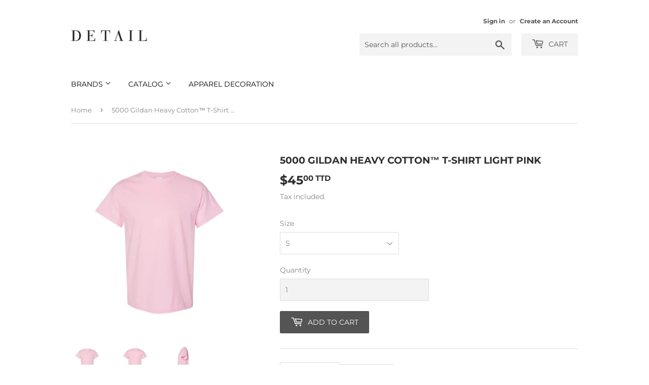

--- FILE ---
content_type: text/html; charset=utf-8
request_url: https://detailclothingtt.com/products/5000-light-pink
body_size: 18664
content:
<!doctype html>
<html class="no-touch no-js" lang="en">
<head>
  <script>(function(H){H.className=H.className.replace(/\bno-js\b/,'js')})(document.documentElement)</script>
  <!-- Basic page needs ================================================== -->
  <meta charset="utf-8">
  <meta http-equiv="X-UA-Compatible" content="IE=edge,chrome=1">

  

  <!-- Title and description ================================================== -->
  <title>
  5000 Gildan Heavy Cotton™ T-Shirt Light Pink &ndash; DETAIL Clothing TT
  </title>

  
    <meta name="description" content="* 5.3 oz./yd² (US) 8.8 oz./L yd (CA), 100% cotton, 20 singles * Blackberry, Dark Heather, Graphite Heather, Heather Colors, Lilac, Midnight, Neon Colors, Safety Colors, Sunset, &amp; Tweed are 50/50 cotton/polyester * Antique colors &amp; Sport Grey are 90/10 cotton/polyester * Ash Grey is 99/1 cotton/polyester * Safety Green is compliant with ANSI / ISEA 107 high-visibility standards * Classic width, rib collar * Taped neck and shoulders for comfort and durability * Tear away label * Proud member of the U.S. Cotton Trust Protocol * Made with OEKO-TEX certified low-impact dyes **This product meets the following Sustainable Style subcategories:** Sustainable Manufacturing Socially Conscious Manufacturing ===| S| M| L| XL| 2XL| 3XL| 4XL| 5XL| Body Length| 28| 29| 30| 31| 32| 33| 34| 35 ---|---|---|---|---|---|---|---|--- Body Length Tolerance| -/+ 1| -/+ 1| -/+ 1| -/+ 1| -/+ 1| -/+ 1| -/+ 1| -/+ 1 Chest Tolerance| -/+ 1| -/+ 1| -/+ 1| -/+ 1| -/+ 1| -/+ 1| -/+ 1| -/+ 1 Chest Width (Laid Flat)| 18| 20| 22| 24| 26| 28| 30| 32">
  

  <!-- Product meta ================================================== -->
  <!-- /snippets/social-meta-tags.liquid -->




<meta property="og:site_name" content="DETAIL Clothing TT">
<meta property="og:url" content="https://detailclothingtt.com/products/5000-light-pink">
<meta property="og:title" content="5000 Gildan Heavy Cotton™ T-Shirt Light Pink">
<meta property="og:type" content="product">
<meta property="og:description" content="* 5.3 oz./yd² (US) 8.8 oz./L yd (CA), 100% cotton, 20 singles * Blackberry, Dark Heather, Graphite Heather, Heather Colors, Lilac, Midnight, Neon Colors, Safety Colors, Sunset, &amp; Tweed are 50/50 cotton/polyester * Antique colors &amp; Sport Grey are 90/10 cotton/polyester * Ash Grey is 99/1 cotton/polyester * Safety Green is compliant with ANSI / ISEA 107 high-visibility standards * Classic width, rib collar * Taped neck and shoulders for comfort and durability * Tear away label * Proud member of the U.S. Cotton Trust Protocol * Made with OEKO-TEX certified low-impact dyes **This product meets the following Sustainable Style subcategories:** Sustainable Manufacturing Socially Conscious Manufacturing ===| S| M| L| XL| 2XL| 3XL| 4XL| 5XL| Body Length| 28| 29| 30| 31| 32| 33| 34| 35 ---|---|---|---|---|---|---|---|--- Body Length Tolerance| -/+ 1| -/+ 1| -/+ 1| -/+ 1| -/+ 1| -/+ 1| -/+ 1| -/+ 1 Chest Tolerance| -/+ 1| -/+ 1| -/+ 1| -/+ 1| -/+ 1| -/+ 1| -/+ 1| -/+ 1 Chest Width (Laid Flat)| 18| 20| 22| 24| 26| 28| 30| 32">

  <meta property="og:price:amount" content="45.00">
  <meta property="og:price:currency" content="TTD">

<meta property="og:image" content="http://detailclothingtt.com/cdn/shop/products/30029_f_fl_1200x1200.jpg?v=1707255567"><meta property="og:image" content="http://detailclothingtt.com/cdn/shop/products/30029_b_fl_1200x1200.jpg?v=1707255567"><meta property="og:image" content="http://detailclothingtt.com/cdn/shop/products/30029_d_fl_1200x1200.jpg?v=1707255567">
<meta property="og:image:secure_url" content="https://detailclothingtt.com/cdn/shop/products/30029_f_fl_1200x1200.jpg?v=1707255567"><meta property="og:image:secure_url" content="https://detailclothingtt.com/cdn/shop/products/30029_b_fl_1200x1200.jpg?v=1707255567"><meta property="og:image:secure_url" content="https://detailclothingtt.com/cdn/shop/products/30029_d_fl_1200x1200.jpg?v=1707255567">


<meta name="twitter:card" content="summary_large_image">
<meta name="twitter:title" content="5000 Gildan Heavy Cotton™ T-Shirt Light Pink">
<meta name="twitter:description" content="* 5.3 oz./yd² (US) 8.8 oz./L yd (CA), 100% cotton, 20 singles * Blackberry, Dark Heather, Graphite Heather, Heather Colors, Lilac, Midnight, Neon Colors, Safety Colors, Sunset, &amp; Tweed are 50/50 cotton/polyester * Antique colors &amp; Sport Grey are 90/10 cotton/polyester * Ash Grey is 99/1 cotton/polyester * Safety Green is compliant with ANSI / ISEA 107 high-visibility standards * Classic width, rib collar * Taped neck and shoulders for comfort and durability * Tear away label * Proud member of the U.S. Cotton Trust Protocol * Made with OEKO-TEX certified low-impact dyes **This product meets the following Sustainable Style subcategories:** Sustainable Manufacturing Socially Conscious Manufacturing ===| S| M| L| XL| 2XL| 3XL| 4XL| 5XL| Body Length| 28| 29| 30| 31| 32| 33| 34| 35 ---|---|---|---|---|---|---|---|--- Body Length Tolerance| -/+ 1| -/+ 1| -/+ 1| -/+ 1| -/+ 1| -/+ 1| -/+ 1| -/+ 1 Chest Tolerance| -/+ 1| -/+ 1| -/+ 1| -/+ 1| -/+ 1| -/+ 1| -/+ 1| -/+ 1 Chest Width (Laid Flat)| 18| 20| 22| 24| 26| 28| 30| 32">


  <!-- CSS3 variables ================================================== -->
  <style data-shopify>
  :root {
    --color-body-text: #858585;
    --color-body: #ffffff;
  }
</style>


  <!-- Helpers ================================================== -->
  <link rel="canonical" href="https://detailclothingtt.com/products/5000-light-pink">
  <meta name="viewport" content="width=device-width,initial-scale=1">

  <!-- CSS ================================================== -->
  <link href="//detailclothingtt.com/cdn/shop/t/117/assets/theme.scss.css?v=6010528169297641861764767957" rel="stylesheet" type="text/css" media="all" />

  <script>

    var moneyFormat = '${{amount}} TTD';

    var theme = {
      strings:{
        product:{
          unavailable: "Unavailable",
          will_be_in_stock_after:"Will be in stock after [date]",
          only_left:"Only 1 left!",
          unitPrice: "Unit price",
          unitPriceSeparator: "per"
        },
        navigation:{
          more_link: "More"
        },
        map:{
          addressError: "Error looking up that address",
          addressNoResults: "No results for that address",
          addressQueryLimit: "You have exceeded the Google API usage limit. Consider upgrading to a \u003ca href=\"https:\/\/developers.google.com\/maps\/premium\/usage-limits\"\u003ePremium Plan\u003c\/a\u003e.",
          authError: "There was a problem authenticating your Google Maps API Key."
        }
      },
      settings:{
        cartType: "page"
      }
    };</script>

  <!-- Header hook for plugins ================================================== -->
  <script>window.performance && window.performance.mark && window.performance.mark('shopify.content_for_header.start');</script><meta id="shopify-digital-wallet" name="shopify-digital-wallet" content="/16503725/digital_wallets/dialog">
<link rel="alternate" type="application/json+oembed" href="https://detailclothingtt.com/products/5000-light-pink.oembed">
<script async="async" src="/checkouts/internal/preloads.js?locale=en-TT"></script>
<script id="shopify-features" type="application/json">{"accessToken":"4dd9218c2af87ef2c88ff102906dc710","betas":["rich-media-storefront-analytics"],"domain":"detailclothingtt.com","predictiveSearch":true,"shopId":16503725,"locale":"en"}</script>
<script>var Shopify = Shopify || {};
Shopify.shop = "detail-clothing-tt.myshopify.com";
Shopify.locale = "en";
Shopify.currency = {"active":"TTD","rate":"1.0"};
Shopify.country = "TT";
Shopify.theme = {"name":"Supply","id":120918638650,"schema_name":"Supply","schema_version":"9.5.3","theme_store_id":null,"role":"main"};
Shopify.theme.handle = "null";
Shopify.theme.style = {"id":null,"handle":null};
Shopify.cdnHost = "detailclothingtt.com/cdn";
Shopify.routes = Shopify.routes || {};
Shopify.routes.root = "/";</script>
<script type="module">!function(o){(o.Shopify=o.Shopify||{}).modules=!0}(window);</script>
<script>!function(o){function n(){var o=[];function n(){o.push(Array.prototype.slice.apply(arguments))}return n.q=o,n}var t=o.Shopify=o.Shopify||{};t.loadFeatures=n(),t.autoloadFeatures=n()}(window);</script>
<script id="shop-js-analytics" type="application/json">{"pageType":"product"}</script>
<script defer="defer" async type="module" src="//detailclothingtt.com/cdn/shopifycloud/shop-js/modules/v2/client.init-shop-cart-sync_BdyHc3Nr.en.esm.js"></script>
<script defer="defer" async type="module" src="//detailclothingtt.com/cdn/shopifycloud/shop-js/modules/v2/chunk.common_Daul8nwZ.esm.js"></script>
<script type="module">
  await import("//detailclothingtt.com/cdn/shopifycloud/shop-js/modules/v2/client.init-shop-cart-sync_BdyHc3Nr.en.esm.js");
await import("//detailclothingtt.com/cdn/shopifycloud/shop-js/modules/v2/chunk.common_Daul8nwZ.esm.js");

  window.Shopify.SignInWithShop?.initShopCartSync?.({"fedCMEnabled":true,"windoidEnabled":true});

</script>
<script>(function() {
  var isLoaded = false;
  function asyncLoad() {
    if (isLoaded) return;
    isLoaded = true;
    var urls = ["\/\/code.tidio.co\/aqc6tcvdka0dolbqopictrlwryvpieoi.js?shop=detail-clothing-tt.myshopify.com"];
    for (var i = 0; i < urls.length; i++) {
      var s = document.createElement('script');
      s.type = 'text/javascript';
      s.async = true;
      s.src = urls[i];
      var x = document.getElementsByTagName('script')[0];
      x.parentNode.insertBefore(s, x);
    }
  };
  if(window.attachEvent) {
    window.attachEvent('onload', asyncLoad);
  } else {
    window.addEventListener('load', asyncLoad, false);
  }
})();</script>
<script id="__st">var __st={"a":16503725,"offset":-14400,"reqid":"65438851-10f4-46e1-8942-521816c56ad7-1769030243","pageurl":"detailclothingtt.com\/products\/5000-light-pink","u":"76a08f97e88f","p":"product","rtyp":"product","rid":6781637787706};</script>
<script>window.ShopifyPaypalV4VisibilityTracking = true;</script>
<script id="captcha-bootstrap">!function(){'use strict';const t='contact',e='account',n='new_comment',o=[[t,t],['blogs',n],['comments',n],[t,'customer']],c=[[e,'customer_login'],[e,'guest_login'],[e,'recover_customer_password'],[e,'create_customer']],r=t=>t.map((([t,e])=>`form[action*='/${t}']:not([data-nocaptcha='true']) input[name='form_type'][value='${e}']`)).join(','),a=t=>()=>t?[...document.querySelectorAll(t)].map((t=>t.form)):[];function s(){const t=[...o],e=r(t);return a(e)}const i='password',u='form_key',d=['recaptcha-v3-token','g-recaptcha-response','h-captcha-response',i],f=()=>{try{return window.sessionStorage}catch{return}},m='__shopify_v',_=t=>t.elements[u];function p(t,e,n=!1){try{const o=window.sessionStorage,c=JSON.parse(o.getItem(e)),{data:r}=function(t){const{data:e,action:n}=t;return t[m]||n?{data:e,action:n}:{data:t,action:n}}(c);for(const[e,n]of Object.entries(r))t.elements[e]&&(t.elements[e].value=n);n&&o.removeItem(e)}catch(o){console.error('form repopulation failed',{error:o})}}const l='form_type',E='cptcha';function T(t){t.dataset[E]=!0}const w=window,h=w.document,L='Shopify',v='ce_forms',y='captcha';let A=!1;((t,e)=>{const n=(g='f06e6c50-85a8-45c8-87d0-21a2b65856fe',I='https://cdn.shopify.com/shopifycloud/storefront-forms-hcaptcha/ce_storefront_forms_captcha_hcaptcha.v1.5.2.iife.js',D={infoText:'Protected by hCaptcha',privacyText:'Privacy',termsText:'Terms'},(t,e,n)=>{const o=w[L][v],c=o.bindForm;if(c)return c(t,g,e,D).then(n);var r;o.q.push([[t,g,e,D],n]),r=I,A||(h.body.append(Object.assign(h.createElement('script'),{id:'captcha-provider',async:!0,src:r})),A=!0)});var g,I,D;w[L]=w[L]||{},w[L][v]=w[L][v]||{},w[L][v].q=[],w[L][y]=w[L][y]||{},w[L][y].protect=function(t,e){n(t,void 0,e),T(t)},Object.freeze(w[L][y]),function(t,e,n,w,h,L){const[v,y,A,g]=function(t,e,n){const i=e?o:[],u=t?c:[],d=[...i,...u],f=r(d),m=r(i),_=r(d.filter((([t,e])=>n.includes(e))));return[a(f),a(m),a(_),s()]}(w,h,L),I=t=>{const e=t.target;return e instanceof HTMLFormElement?e:e&&e.form},D=t=>v().includes(t);t.addEventListener('submit',(t=>{const e=I(t);if(!e)return;const n=D(e)&&!e.dataset.hcaptchaBound&&!e.dataset.recaptchaBound,o=_(e),c=g().includes(e)&&(!o||!o.value);(n||c)&&t.preventDefault(),c&&!n&&(function(t){try{if(!f())return;!function(t){const e=f();if(!e)return;const n=_(t);if(!n)return;const o=n.value;o&&e.removeItem(o)}(t);const e=Array.from(Array(32),(()=>Math.random().toString(36)[2])).join('');!function(t,e){_(t)||t.append(Object.assign(document.createElement('input'),{type:'hidden',name:u})),t.elements[u].value=e}(t,e),function(t,e){const n=f();if(!n)return;const o=[...t.querySelectorAll(`input[type='${i}']`)].map((({name:t})=>t)),c=[...d,...o],r={};for(const[a,s]of new FormData(t).entries())c.includes(a)||(r[a]=s);n.setItem(e,JSON.stringify({[m]:1,action:t.action,data:r}))}(t,e)}catch(e){console.error('failed to persist form',e)}}(e),e.submit())}));const S=(t,e)=>{t&&!t.dataset[E]&&(n(t,e.some((e=>e===t))),T(t))};for(const o of['focusin','change'])t.addEventListener(o,(t=>{const e=I(t);D(e)&&S(e,y())}));const B=e.get('form_key'),M=e.get(l),P=B&&M;t.addEventListener('DOMContentLoaded',(()=>{const t=y();if(P)for(const e of t)e.elements[l].value===M&&p(e,B);[...new Set([...A(),...v().filter((t=>'true'===t.dataset.shopifyCaptcha))])].forEach((e=>S(e,t)))}))}(h,new URLSearchParams(w.location.search),n,t,e,['guest_login'])})(!0,!0)}();</script>
<script integrity="sha256-4kQ18oKyAcykRKYeNunJcIwy7WH5gtpwJnB7kiuLZ1E=" data-source-attribution="shopify.loadfeatures" defer="defer" src="//detailclothingtt.com/cdn/shopifycloud/storefront/assets/storefront/load_feature-a0a9edcb.js" crossorigin="anonymous"></script>
<script data-source-attribution="shopify.dynamic_checkout.dynamic.init">var Shopify=Shopify||{};Shopify.PaymentButton=Shopify.PaymentButton||{isStorefrontPortableWallets:!0,init:function(){window.Shopify.PaymentButton.init=function(){};var t=document.createElement("script");t.src="https://detailclothingtt.com/cdn/shopifycloud/portable-wallets/latest/portable-wallets.en.js",t.type="module",document.head.appendChild(t)}};
</script>
<script data-source-attribution="shopify.dynamic_checkout.buyer_consent">
  function portableWalletsHideBuyerConsent(e){var t=document.getElementById("shopify-buyer-consent"),n=document.getElementById("shopify-subscription-policy-button");t&&n&&(t.classList.add("hidden"),t.setAttribute("aria-hidden","true"),n.removeEventListener("click",e))}function portableWalletsShowBuyerConsent(e){var t=document.getElementById("shopify-buyer-consent"),n=document.getElementById("shopify-subscription-policy-button");t&&n&&(t.classList.remove("hidden"),t.removeAttribute("aria-hidden"),n.addEventListener("click",e))}window.Shopify?.PaymentButton&&(window.Shopify.PaymentButton.hideBuyerConsent=portableWalletsHideBuyerConsent,window.Shopify.PaymentButton.showBuyerConsent=portableWalletsShowBuyerConsent);
</script>
<script data-source-attribution="shopify.dynamic_checkout.cart.bootstrap">document.addEventListener("DOMContentLoaded",(function(){function t(){return document.querySelector("shopify-accelerated-checkout-cart, shopify-accelerated-checkout")}if(t())Shopify.PaymentButton.init();else{new MutationObserver((function(e,n){t()&&(Shopify.PaymentButton.init(),n.disconnect())})).observe(document.body,{childList:!0,subtree:!0})}}));
</script>

<script>window.performance && window.performance.mark && window.performance.mark('shopify.content_for_header.end');</script>

  
  

  <script src="//detailclothingtt.com/cdn/shop/t/117/assets/jquery-2.2.3.min.js?v=58211863146907186831649703305" type="text/javascript"></script>

  <script src="//detailclothingtt.com/cdn/shop/t/117/assets/lazysizes.min.js?v=8147953233334221341649703306" async="async"></script>
  <script src="//detailclothingtt.com/cdn/shop/t/117/assets/vendor.js?v=106177282645720727331649703308" defer="defer"></script>
  <script src="//detailclothingtt.com/cdn/shop/t/117/assets/theme.js?v=94089619838783135291649703320" defer="defer"></script>
  <script src="//detailclothingtt.com/cdn/shop/t/117/assets/theme-custom.js?v=42046915408700123861764767956" defer="defer"></script>


<link href="https://monorail-edge.shopifysvc.com" rel="dns-prefetch">
<script>(function(){if ("sendBeacon" in navigator && "performance" in window) {try {var session_token_from_headers = performance.getEntriesByType('navigation')[0].serverTiming.find(x => x.name == '_s').description;} catch {var session_token_from_headers = undefined;}var session_cookie_matches = document.cookie.match(/_shopify_s=([^;]*)/);var session_token_from_cookie = session_cookie_matches && session_cookie_matches.length === 2 ? session_cookie_matches[1] : "";var session_token = session_token_from_headers || session_token_from_cookie || "";function handle_abandonment_event(e) {var entries = performance.getEntries().filter(function(entry) {return /monorail-edge.shopifysvc.com/.test(entry.name);});if (!window.abandonment_tracked && entries.length === 0) {window.abandonment_tracked = true;var currentMs = Date.now();var navigation_start = performance.timing.navigationStart;var payload = {shop_id: 16503725,url: window.location.href,navigation_start,duration: currentMs - navigation_start,session_token,page_type: "product"};window.navigator.sendBeacon("https://monorail-edge.shopifysvc.com/v1/produce", JSON.stringify({schema_id: "online_store_buyer_site_abandonment/1.1",payload: payload,metadata: {event_created_at_ms: currentMs,event_sent_at_ms: currentMs}}));}}window.addEventListener('pagehide', handle_abandonment_event);}}());</script>
<script id="web-pixels-manager-setup">(function e(e,d,r,n,o){if(void 0===o&&(o={}),!Boolean(null===(a=null===(i=window.Shopify)||void 0===i?void 0:i.analytics)||void 0===a?void 0:a.replayQueue)){var i,a;window.Shopify=window.Shopify||{};var t=window.Shopify;t.analytics=t.analytics||{};var s=t.analytics;s.replayQueue=[],s.publish=function(e,d,r){return s.replayQueue.push([e,d,r]),!0};try{self.performance.mark("wpm:start")}catch(e){}var l=function(){var e={modern:/Edge?\/(1{2}[4-9]|1[2-9]\d|[2-9]\d{2}|\d{4,})\.\d+(\.\d+|)|Firefox\/(1{2}[4-9]|1[2-9]\d|[2-9]\d{2}|\d{4,})\.\d+(\.\d+|)|Chrom(ium|e)\/(9{2}|\d{3,})\.\d+(\.\d+|)|(Maci|X1{2}).+ Version\/(15\.\d+|(1[6-9]|[2-9]\d|\d{3,})\.\d+)([,.]\d+|)( \(\w+\)|)( Mobile\/\w+|) Safari\/|Chrome.+OPR\/(9{2}|\d{3,})\.\d+\.\d+|(CPU[ +]OS|iPhone[ +]OS|CPU[ +]iPhone|CPU IPhone OS|CPU iPad OS)[ +]+(15[._]\d+|(1[6-9]|[2-9]\d|\d{3,})[._]\d+)([._]\d+|)|Android:?[ /-](13[3-9]|1[4-9]\d|[2-9]\d{2}|\d{4,})(\.\d+|)(\.\d+|)|Android.+Firefox\/(13[5-9]|1[4-9]\d|[2-9]\d{2}|\d{4,})\.\d+(\.\d+|)|Android.+Chrom(ium|e)\/(13[3-9]|1[4-9]\d|[2-9]\d{2}|\d{4,})\.\d+(\.\d+|)|SamsungBrowser\/([2-9]\d|\d{3,})\.\d+/,legacy:/Edge?\/(1[6-9]|[2-9]\d|\d{3,})\.\d+(\.\d+|)|Firefox\/(5[4-9]|[6-9]\d|\d{3,})\.\d+(\.\d+|)|Chrom(ium|e)\/(5[1-9]|[6-9]\d|\d{3,})\.\d+(\.\d+|)([\d.]+$|.*Safari\/(?![\d.]+ Edge\/[\d.]+$))|(Maci|X1{2}).+ Version\/(10\.\d+|(1[1-9]|[2-9]\d|\d{3,})\.\d+)([,.]\d+|)( \(\w+\)|)( Mobile\/\w+|) Safari\/|Chrome.+OPR\/(3[89]|[4-9]\d|\d{3,})\.\d+\.\d+|(CPU[ +]OS|iPhone[ +]OS|CPU[ +]iPhone|CPU IPhone OS|CPU iPad OS)[ +]+(10[._]\d+|(1[1-9]|[2-9]\d|\d{3,})[._]\d+)([._]\d+|)|Android:?[ /-](13[3-9]|1[4-9]\d|[2-9]\d{2}|\d{4,})(\.\d+|)(\.\d+|)|Mobile Safari.+OPR\/([89]\d|\d{3,})\.\d+\.\d+|Android.+Firefox\/(13[5-9]|1[4-9]\d|[2-9]\d{2}|\d{4,})\.\d+(\.\d+|)|Android.+Chrom(ium|e)\/(13[3-9]|1[4-9]\d|[2-9]\d{2}|\d{4,})\.\d+(\.\d+|)|Android.+(UC? ?Browser|UCWEB|U3)[ /]?(15\.([5-9]|\d{2,})|(1[6-9]|[2-9]\d|\d{3,})\.\d+)\.\d+|SamsungBrowser\/(5\.\d+|([6-9]|\d{2,})\.\d+)|Android.+MQ{2}Browser\/(14(\.(9|\d{2,})|)|(1[5-9]|[2-9]\d|\d{3,})(\.\d+|))(\.\d+|)|K[Aa][Ii]OS\/(3\.\d+|([4-9]|\d{2,})\.\d+)(\.\d+|)/},d=e.modern,r=e.legacy,n=navigator.userAgent;return n.match(d)?"modern":n.match(r)?"legacy":"unknown"}(),u="modern"===l?"modern":"legacy",c=(null!=n?n:{modern:"",legacy:""})[u],f=function(e){return[e.baseUrl,"/wpm","/b",e.hashVersion,"modern"===e.buildTarget?"m":"l",".js"].join("")}({baseUrl:d,hashVersion:r,buildTarget:u}),m=function(e){var d=e.version,r=e.bundleTarget,n=e.surface,o=e.pageUrl,i=e.monorailEndpoint;return{emit:function(e){var a=e.status,t=e.errorMsg,s=(new Date).getTime(),l=JSON.stringify({metadata:{event_sent_at_ms:s},events:[{schema_id:"web_pixels_manager_load/3.1",payload:{version:d,bundle_target:r,page_url:o,status:a,surface:n,error_msg:t},metadata:{event_created_at_ms:s}}]});if(!i)return console&&console.warn&&console.warn("[Web Pixels Manager] No Monorail endpoint provided, skipping logging."),!1;try{return self.navigator.sendBeacon.bind(self.navigator)(i,l)}catch(e){}var u=new XMLHttpRequest;try{return u.open("POST",i,!0),u.setRequestHeader("Content-Type","text/plain"),u.send(l),!0}catch(e){return console&&console.warn&&console.warn("[Web Pixels Manager] Got an unhandled error while logging to Monorail."),!1}}}}({version:r,bundleTarget:l,surface:e.surface,pageUrl:self.location.href,monorailEndpoint:e.monorailEndpoint});try{o.browserTarget=l,function(e){var d=e.src,r=e.async,n=void 0===r||r,o=e.onload,i=e.onerror,a=e.sri,t=e.scriptDataAttributes,s=void 0===t?{}:t,l=document.createElement("script"),u=document.querySelector("head"),c=document.querySelector("body");if(l.async=n,l.src=d,a&&(l.integrity=a,l.crossOrigin="anonymous"),s)for(var f in s)if(Object.prototype.hasOwnProperty.call(s,f))try{l.dataset[f]=s[f]}catch(e){}if(o&&l.addEventListener("load",o),i&&l.addEventListener("error",i),u)u.appendChild(l);else{if(!c)throw new Error("Did not find a head or body element to append the script");c.appendChild(l)}}({src:f,async:!0,onload:function(){if(!function(){var e,d;return Boolean(null===(d=null===(e=window.Shopify)||void 0===e?void 0:e.analytics)||void 0===d?void 0:d.initialized)}()){var d=window.webPixelsManager.init(e)||void 0;if(d){var r=window.Shopify.analytics;r.replayQueue.forEach((function(e){var r=e[0],n=e[1],o=e[2];d.publishCustomEvent(r,n,o)})),r.replayQueue=[],r.publish=d.publishCustomEvent,r.visitor=d.visitor,r.initialized=!0}}},onerror:function(){return m.emit({status:"failed",errorMsg:"".concat(f," has failed to load")})},sri:function(e){var d=/^sha384-[A-Za-z0-9+/=]+$/;return"string"==typeof e&&d.test(e)}(c)?c:"",scriptDataAttributes:o}),m.emit({status:"loading"})}catch(e){m.emit({status:"failed",errorMsg:(null==e?void 0:e.message)||"Unknown error"})}}})({shopId: 16503725,storefrontBaseUrl: "https://detailclothingtt.com",extensionsBaseUrl: "https://extensions.shopifycdn.com/cdn/shopifycloud/web-pixels-manager",monorailEndpoint: "https://monorail-edge.shopifysvc.com/unstable/produce_batch",surface: "storefront-renderer",enabledBetaFlags: ["2dca8a86"],webPixelsConfigList: [{"id":"62849082","eventPayloadVersion":"v1","runtimeContext":"LAX","scriptVersion":"1","type":"CUSTOM","privacyPurposes":["ANALYTICS"],"name":"Google Analytics tag (migrated)"},{"id":"93093946","eventPayloadVersion":"1","runtimeContext":"LAX","scriptVersion":"2","type":"CUSTOM","privacyPurposes":["ANALYTICS","MARKETING","SALE_OF_DATA"],"name":"paysmart"},{"id":"shopify-app-pixel","configuration":"{}","eventPayloadVersion":"v1","runtimeContext":"STRICT","scriptVersion":"0450","apiClientId":"shopify-pixel","type":"APP","privacyPurposes":["ANALYTICS","MARKETING"]},{"id":"shopify-custom-pixel","eventPayloadVersion":"v1","runtimeContext":"LAX","scriptVersion":"0450","apiClientId":"shopify-pixel","type":"CUSTOM","privacyPurposes":["ANALYTICS","MARKETING"]}],isMerchantRequest: false,initData: {"shop":{"name":"DETAIL Clothing TT","paymentSettings":{"currencyCode":"TTD"},"myshopifyDomain":"detail-clothing-tt.myshopify.com","countryCode":"TT","storefrontUrl":"https:\/\/detailclothingtt.com"},"customer":null,"cart":null,"checkout":null,"productVariants":[{"price":{"amount":45.0,"currencyCode":"TTD"},"product":{"title":"5000 Gildan Heavy Cotton™ T-Shirt Light Pink","vendor":"Gildan","id":"6781637787706","untranslatedTitle":"5000 Gildan Heavy Cotton™ T-Shirt Light Pink","url":"\/products\/5000-light-pink","type":"T-Shirts"},"id":"39590843646010","image":{"src":"\/\/detailclothingtt.com\/cdn\/shop\/products\/30029_f_fl.jpg?v=1707255567"},"sku":"1312","title":"S","untranslatedTitle":"S"},{"price":{"amount":45.0,"currencyCode":"TTD"},"product":{"title":"5000 Gildan Heavy Cotton™ T-Shirt Light Pink","vendor":"Gildan","id":"6781637787706","untranslatedTitle":"5000 Gildan Heavy Cotton™ T-Shirt Light Pink","url":"\/products\/5000-light-pink","type":"T-Shirts"},"id":"39590843678778","image":{"src":"\/\/detailclothingtt.com\/cdn\/shop\/products\/30029_f_fl.jpg?v=1707255567"},"sku":"1313","title":"M","untranslatedTitle":"M"},{"price":{"amount":45.0,"currencyCode":"TTD"},"product":{"title":"5000 Gildan Heavy Cotton™ T-Shirt Light Pink","vendor":"Gildan","id":"6781637787706","untranslatedTitle":"5000 Gildan Heavy Cotton™ T-Shirt Light Pink","url":"\/products\/5000-light-pink","type":"T-Shirts"},"id":"39590843711546","image":{"src":"\/\/detailclothingtt.com\/cdn\/shop\/products\/30029_f_fl.jpg?v=1707255567"},"sku":"1314","title":"L","untranslatedTitle":"L"},{"price":{"amount":45.0,"currencyCode":"TTD"},"product":{"title":"5000 Gildan Heavy Cotton™ T-Shirt Light Pink","vendor":"Gildan","id":"6781637787706","untranslatedTitle":"5000 Gildan Heavy Cotton™ T-Shirt Light Pink","url":"\/products\/5000-light-pink","type":"T-Shirts"},"id":"39590843744314","image":{"src":"\/\/detailclothingtt.com\/cdn\/shop\/products\/30029_f_fl.jpg?v=1707255567"},"sku":"1315","title":"XL","untranslatedTitle":"XL"},{"price":{"amount":75.0,"currencyCode":"TTD"},"product":{"title":"5000 Gildan Heavy Cotton™ T-Shirt Light Pink","vendor":"Gildan","id":"6781637787706","untranslatedTitle":"5000 Gildan Heavy Cotton™ T-Shirt Light Pink","url":"\/products\/5000-light-pink","type":"T-Shirts"},"id":"39590843777082","image":{"src":"\/\/detailclothingtt.com\/cdn\/shop\/products\/30029_f_fl.jpg?v=1707255567"},"sku":"1316","title":"2XL","untranslatedTitle":"2XL"}],"purchasingCompany":null},},"https://detailclothingtt.com/cdn","fcfee988w5aeb613cpc8e4bc33m6693e112",{"modern":"","legacy":""},{"shopId":"16503725","storefrontBaseUrl":"https:\/\/detailclothingtt.com","extensionBaseUrl":"https:\/\/extensions.shopifycdn.com\/cdn\/shopifycloud\/web-pixels-manager","surface":"storefront-renderer","enabledBetaFlags":"[\"2dca8a86\"]","isMerchantRequest":"false","hashVersion":"fcfee988w5aeb613cpc8e4bc33m6693e112","publish":"custom","events":"[[\"page_viewed\",{}],[\"product_viewed\",{\"productVariant\":{\"price\":{\"amount\":45.0,\"currencyCode\":\"TTD\"},\"product\":{\"title\":\"5000 Gildan Heavy Cotton™ T-Shirt Light Pink\",\"vendor\":\"Gildan\",\"id\":\"6781637787706\",\"untranslatedTitle\":\"5000 Gildan Heavy Cotton™ T-Shirt Light Pink\",\"url\":\"\/products\/5000-light-pink\",\"type\":\"T-Shirts\"},\"id\":\"39590843646010\",\"image\":{\"src\":\"\/\/detailclothingtt.com\/cdn\/shop\/products\/30029_f_fl.jpg?v=1707255567\"},\"sku\":\"1312\",\"title\":\"S\",\"untranslatedTitle\":\"S\"}}]]"});</script><script>
  window.ShopifyAnalytics = window.ShopifyAnalytics || {};
  window.ShopifyAnalytics.meta = window.ShopifyAnalytics.meta || {};
  window.ShopifyAnalytics.meta.currency = 'TTD';
  var meta = {"product":{"id":6781637787706,"gid":"gid:\/\/shopify\/Product\/6781637787706","vendor":"Gildan","type":"T-Shirts","handle":"5000-light-pink","variants":[{"id":39590843646010,"price":4500,"name":"5000 Gildan Heavy Cotton™ T-Shirt Light Pink - S","public_title":"S","sku":"1312"},{"id":39590843678778,"price":4500,"name":"5000 Gildan Heavy Cotton™ T-Shirt Light Pink - M","public_title":"M","sku":"1313"},{"id":39590843711546,"price":4500,"name":"5000 Gildan Heavy Cotton™ T-Shirt Light Pink - L","public_title":"L","sku":"1314"},{"id":39590843744314,"price":4500,"name":"5000 Gildan Heavy Cotton™ T-Shirt Light Pink - XL","public_title":"XL","sku":"1315"},{"id":39590843777082,"price":7500,"name":"5000 Gildan Heavy Cotton™ T-Shirt Light Pink - 2XL","public_title":"2XL","sku":"1316"}],"remote":false},"page":{"pageType":"product","resourceType":"product","resourceId":6781637787706,"requestId":"65438851-10f4-46e1-8942-521816c56ad7-1769030243"}};
  for (var attr in meta) {
    window.ShopifyAnalytics.meta[attr] = meta[attr];
  }
</script>
<script class="analytics">
  (function () {
    var customDocumentWrite = function(content) {
      var jquery = null;

      if (window.jQuery) {
        jquery = window.jQuery;
      } else if (window.Checkout && window.Checkout.$) {
        jquery = window.Checkout.$;
      }

      if (jquery) {
        jquery('body').append(content);
      }
    };

    var hasLoggedConversion = function(token) {
      if (token) {
        return document.cookie.indexOf('loggedConversion=' + token) !== -1;
      }
      return false;
    }

    var setCookieIfConversion = function(token) {
      if (token) {
        var twoMonthsFromNow = new Date(Date.now());
        twoMonthsFromNow.setMonth(twoMonthsFromNow.getMonth() + 2);

        document.cookie = 'loggedConversion=' + token + '; expires=' + twoMonthsFromNow;
      }
    }

    var trekkie = window.ShopifyAnalytics.lib = window.trekkie = window.trekkie || [];
    if (trekkie.integrations) {
      return;
    }
    trekkie.methods = [
      'identify',
      'page',
      'ready',
      'track',
      'trackForm',
      'trackLink'
    ];
    trekkie.factory = function(method) {
      return function() {
        var args = Array.prototype.slice.call(arguments);
        args.unshift(method);
        trekkie.push(args);
        return trekkie;
      };
    };
    for (var i = 0; i < trekkie.methods.length; i++) {
      var key = trekkie.methods[i];
      trekkie[key] = trekkie.factory(key);
    }
    trekkie.load = function(config) {
      trekkie.config = config || {};
      trekkie.config.initialDocumentCookie = document.cookie;
      var first = document.getElementsByTagName('script')[0];
      var script = document.createElement('script');
      script.type = 'text/javascript';
      script.onerror = function(e) {
        var scriptFallback = document.createElement('script');
        scriptFallback.type = 'text/javascript';
        scriptFallback.onerror = function(error) {
                var Monorail = {
      produce: function produce(monorailDomain, schemaId, payload) {
        var currentMs = new Date().getTime();
        var event = {
          schema_id: schemaId,
          payload: payload,
          metadata: {
            event_created_at_ms: currentMs,
            event_sent_at_ms: currentMs
          }
        };
        return Monorail.sendRequest("https://" + monorailDomain + "/v1/produce", JSON.stringify(event));
      },
      sendRequest: function sendRequest(endpointUrl, payload) {
        // Try the sendBeacon API
        if (window && window.navigator && typeof window.navigator.sendBeacon === 'function' && typeof window.Blob === 'function' && !Monorail.isIos12()) {
          var blobData = new window.Blob([payload], {
            type: 'text/plain'
          });

          if (window.navigator.sendBeacon(endpointUrl, blobData)) {
            return true;
          } // sendBeacon was not successful

        } // XHR beacon

        var xhr = new XMLHttpRequest();

        try {
          xhr.open('POST', endpointUrl);
          xhr.setRequestHeader('Content-Type', 'text/plain');
          xhr.send(payload);
        } catch (e) {
          console.log(e);
        }

        return false;
      },
      isIos12: function isIos12() {
        return window.navigator.userAgent.lastIndexOf('iPhone; CPU iPhone OS 12_') !== -1 || window.navigator.userAgent.lastIndexOf('iPad; CPU OS 12_') !== -1;
      }
    };
    Monorail.produce('monorail-edge.shopifysvc.com',
      'trekkie_storefront_load_errors/1.1',
      {shop_id: 16503725,
      theme_id: 120918638650,
      app_name: "storefront",
      context_url: window.location.href,
      source_url: "//detailclothingtt.com/cdn/s/trekkie.storefront.cd680fe47e6c39ca5d5df5f0a32d569bc48c0f27.min.js"});

        };
        scriptFallback.async = true;
        scriptFallback.src = '//detailclothingtt.com/cdn/s/trekkie.storefront.cd680fe47e6c39ca5d5df5f0a32d569bc48c0f27.min.js';
        first.parentNode.insertBefore(scriptFallback, first);
      };
      script.async = true;
      script.src = '//detailclothingtt.com/cdn/s/trekkie.storefront.cd680fe47e6c39ca5d5df5f0a32d569bc48c0f27.min.js';
      first.parentNode.insertBefore(script, first);
    };
    trekkie.load(
      {"Trekkie":{"appName":"storefront","development":false,"defaultAttributes":{"shopId":16503725,"isMerchantRequest":null,"themeId":120918638650,"themeCityHash":"13028070257030149267","contentLanguage":"en","currency":"TTD","eventMetadataId":"73504b5d-0d96-4323-a9c0-ea2b597b11e2"},"isServerSideCookieWritingEnabled":true,"monorailRegion":"shop_domain","enabledBetaFlags":["65f19447"]},"Session Attribution":{},"S2S":{"facebookCapiEnabled":false,"source":"trekkie-storefront-renderer","apiClientId":580111}}
    );

    var loaded = false;
    trekkie.ready(function() {
      if (loaded) return;
      loaded = true;

      window.ShopifyAnalytics.lib = window.trekkie;

      var originalDocumentWrite = document.write;
      document.write = customDocumentWrite;
      try { window.ShopifyAnalytics.merchantGoogleAnalytics.call(this); } catch(error) {};
      document.write = originalDocumentWrite;

      window.ShopifyAnalytics.lib.page(null,{"pageType":"product","resourceType":"product","resourceId":6781637787706,"requestId":"65438851-10f4-46e1-8942-521816c56ad7-1769030243","shopifyEmitted":true});

      var match = window.location.pathname.match(/checkouts\/(.+)\/(thank_you|post_purchase)/)
      var token = match? match[1]: undefined;
      if (!hasLoggedConversion(token)) {
        setCookieIfConversion(token);
        window.ShopifyAnalytics.lib.track("Viewed Product",{"currency":"TTD","variantId":39590843646010,"productId":6781637787706,"productGid":"gid:\/\/shopify\/Product\/6781637787706","name":"5000 Gildan Heavy Cotton™ T-Shirt Light Pink - S","price":"45.00","sku":"1312","brand":"Gildan","variant":"S","category":"T-Shirts","nonInteraction":true,"remote":false},undefined,undefined,{"shopifyEmitted":true});
      window.ShopifyAnalytics.lib.track("monorail:\/\/trekkie_storefront_viewed_product\/1.1",{"currency":"TTD","variantId":39590843646010,"productId":6781637787706,"productGid":"gid:\/\/shopify\/Product\/6781637787706","name":"5000 Gildan Heavy Cotton™ T-Shirt Light Pink - S","price":"45.00","sku":"1312","brand":"Gildan","variant":"S","category":"T-Shirts","nonInteraction":true,"remote":false,"referer":"https:\/\/detailclothingtt.com\/products\/5000-light-pink"});
      }
    });


        var eventsListenerScript = document.createElement('script');
        eventsListenerScript.async = true;
        eventsListenerScript.src = "//detailclothingtt.com/cdn/shopifycloud/storefront/assets/shop_events_listener-3da45d37.js";
        document.getElementsByTagName('head')[0].appendChild(eventsListenerScript);

})();</script>
  <script>
  if (!window.ga || (window.ga && typeof window.ga !== 'function')) {
    window.ga = function ga() {
      (window.ga.q = window.ga.q || []).push(arguments);
      if (window.Shopify && window.Shopify.analytics && typeof window.Shopify.analytics.publish === 'function') {
        window.Shopify.analytics.publish("ga_stub_called", {}, {sendTo: "google_osp_migration"});
      }
      console.error("Shopify's Google Analytics stub called with:", Array.from(arguments), "\nSee https://help.shopify.com/manual/promoting-marketing/pixels/pixel-migration#google for more information.");
    };
    if (window.Shopify && window.Shopify.analytics && typeof window.Shopify.analytics.publish === 'function') {
      window.Shopify.analytics.publish("ga_stub_initialized", {}, {sendTo: "google_osp_migration"});
    }
  }
</script>
<script
  defer
  src="https://detailclothingtt.com/cdn/shopifycloud/perf-kit/shopify-perf-kit-3.0.4.min.js"
  data-application="storefront-renderer"
  data-shop-id="16503725"
  data-render-region="gcp-us-central1"
  data-page-type="product"
  data-theme-instance-id="120918638650"
  data-theme-name="Supply"
  data-theme-version="9.5.3"
  data-monorail-region="shop_domain"
  data-resource-timing-sampling-rate="10"
  data-shs="true"
  data-shs-beacon="true"
  data-shs-export-with-fetch="true"
  data-shs-logs-sample-rate="1"
  data-shs-beacon-endpoint="https://detailclothingtt.com/api/collect"
></script>
</head>

<body id="5000-gildan-heavy-cotton-t-shirt-light-pink" class="template-product">

  <div id="shopify-section-header" class="shopify-section header-section"><header class="site-header" role="banner" data-section-id="header" data-section-type="header-section">
  <div class="wrapper">

    <div class="grid--full">
      <div class="grid-item large--one-half">
        
          <div class="h1 header-logo" itemscope itemtype="http://schema.org/Organization">
        
          
          

          <a href="/" itemprop="url">
            <div class="lazyload__image-wrapper no-js header-logo__image" style="max-width:150px;">
              <div style="padding-top:14.285714285714285%;">
                <img class="lazyload js"
                  data-src="//detailclothingtt.com/cdn/shop/files/mainlogo_45px_1_{width}x.png?v=1649704003"
                  data-widths="[180, 360, 540, 720, 900, 1080, 1296, 1512, 1728, 2048]"
                  data-aspectratio="7.0"
                  data-sizes="auto"
                  alt="DETAIL Clothing TT"
                  style="width:150px;">
              </div>
            </div>
            <noscript>
              
              <img src="//detailclothingtt.com/cdn/shop/files/mainlogo_45px_1_150x.png?v=1649704003"
                srcset="//detailclothingtt.com/cdn/shop/files/mainlogo_45px_1_150x.png?v=1649704003 1x, //detailclothingtt.com/cdn/shop/files/mainlogo_45px_1_150x@2x.png?v=1649704003 2x"
                alt="DETAIL Clothing TT"
                itemprop="logo"
                style="max-width:150px;">
            </noscript>
          </a>
          
        
          </div>
        
      </div>

      <div class="grid-item large--one-half text-center large--text-right">
        
          <div class="site-header--text-links">
            

            
              <span class="site-header--meta-links medium-down--hide">
                
                  <a href="/account/login" id="customer_login_link">Sign in</a>
                  <span class="site-header--spacer">or</span>
                  <a href="/account/register" id="customer_register_link">Create an Account</a>
                
              </span>
            
          </div>

          <br class="medium-down--hide">
        

        <form action="/search" method="get" class="search-bar" role="search">
  <input type="hidden" name="type" value="product">

  <input type="search" name="q" value="" placeholder="Search all products..." aria-label="Search all products...">
  <button type="submit" class="search-bar--submit icon-fallback-text">
    <span class="icon icon-search" aria-hidden="true"></span>
    <span class="fallback-text">Search</span>
  </button>
</form>


        <a href="/cart" class="header-cart-btn cart-toggle">
          <span class="icon icon-cart"></span>
          Cart <span class="cart-count cart-badge--desktop hidden-count">0</span>
        </a>
      </div>
    </div>

  </div>
</header>

<div id="mobileNavBar">
  <div class="display-table-cell">
    <button class="menu-toggle mobileNavBar-link" aria-controls="navBar" aria-expanded="false"><span class="icon icon-hamburger" aria-hidden="true"></span>Menu</button>
  </div>
  <div class="display-table-cell">
    <a href="/cart" class="cart-toggle mobileNavBar-link">
      <span class="icon icon-cart"></span>
      Cart <span class="cart-count hidden-count">0</span>
    </a>
  </div>
</div>

<nav class="nav-bar" id="navBar" role="navigation">
  <div class="wrapper">
    <form action="/search" method="get" class="search-bar" role="search">
  <input type="hidden" name="type" value="product">

  <input type="search" name="q" value="" placeholder="Search all products..." aria-label="Search all products...">
  <button type="submit" class="search-bar--submit icon-fallback-text">
    <span class="icon icon-search" aria-hidden="true"></span>
    <span class="fallback-text">Search</span>
  </button>
</form>

    <ul class="mobile-nav" id="MobileNav">
  
  <li class="large--hide">
    <a href="/">Home</a>
  </li>
  
  
    
      
      <li
        class="mobile-nav--has-dropdown "
        aria-haspopup="true">
        <a
          href="/collections"
          class="mobile-nav--link"
          data-meganav-type="parent"
          >
            Brands
        </a>
        <button class="icon icon-arrow-down mobile-nav--button"
          aria-expanded="false"
          aria-label="Brands Menu">
        </button>
        <ul
          id="MenuParent-1"
          class="mobile-nav--dropdown mobile-nav--has-grandchildren"
          data-meganav-dropdown>
          
            
              <li>
                <a
                  href="/collections/a4"
                  class="mobile-nav--link"
                  data-meganav-type="child"
                  >
                    A4
                </a>
              </li>
            
          
            
              <li>
                <a
                  href="/collections/adams-caps"
                  class="mobile-nav--link"
                  data-meganav-type="child"
                  >
                    Adams Caps
                </a>
              </li>
            
          
            
              <li>
                <a
                  href="/collections/american-apparel"
                  class="mobile-nav--link"
                  data-meganav-type="child"
                  >
                    American Apparel
                </a>
              </li>
            
          
            
              <li>
                <a
                  href="/collections/anvil"
                  class="mobile-nav--link"
                  data-meganav-type="child"
                  >
                    Anvil
                </a>
              </li>
            
          
            
              <li>
                <a
                  href="/collections/bella-canvas"
                  class="mobile-nav--link"
                  data-meganav-type="child"
                  >
                    BELLA + CANVAS
                </a>
              </li>
            
          
            
              <li>
                <a
                  href="/collections/colortone"
                  class="mobile-nav--link"
                  data-meganav-type="child"
                  >
                    Colortone
                </a>
              </li>
            
          
            
            
              <li
                class="mobile-nav--has-dropdown mobile-nav--has-dropdown-grandchild "
                aria-haspopup="true">
                <a
                  href="/collections/gildan"
                  class="mobile-nav--link"
                  data-meganav-type="parent"
                  >
                    Gildan
                </a>
                <button class="icon icon-arrow-down mobile-nav--button"
                  aria-expanded="false"
                  aria-label="Gildan Menu">
                </button>
                <ul
                  id="MenuChildren-1-7"
                  class="mobile-nav--dropdown-grandchild"
                  data-meganav-dropdown>
                  
                    <li>
                      <a
                        href="/collections/gildan-unisex"
                        class="mobile-nav--link"
                        data-meganav-type="child"
                        >
                          Unisex
                        </a>
                    </li>
                  
                    <li>
                      <a
                        href="/collections/gildan-womens"
                        class="mobile-nav--link"
                        data-meganav-type="child"
                        >
                          Womens
                        </a>
                    </li>
                  
                    <li>
                      <a
                        href="/collections/gildan-youth"
                        class="mobile-nav--link"
                        data-meganav-type="child"
                        >
                          Youth
                        </a>
                    </li>
                  
                    <li>
                      <a
                        href="/collections/gildan-infants-toddlers"
                        class="mobile-nav--link"
                        data-meganav-type="child"
                        >
                          Infants / Toddlers
                        </a>
                    </li>
                  
                </ul>
              </li>
            
          
            
              <li>
                <a
                  href="/collections/independent-trading-co"
                  class="mobile-nav--link"
                  data-meganav-type="child"
                  >
                    Independent Trading Co.
                </a>
              </li>
            
          
            
              <li>
                <a
                  href="/collections/lat"
                  class="mobile-nav--link"
                  data-meganav-type="child"
                  >
                    LAT
                </a>
              </li>
            
          
            
              <li>
                <a
                  href="/collections/liberty-bags"
                  class="mobile-nav--link"
                  data-meganav-type="child"
                  >
                    Liberty Bags
                </a>
              </li>
            
          
            
            
              <li
                class="mobile-nav--has-dropdown mobile-nav--has-dropdown-grandchild "
                aria-haspopup="true">
                <a
                  href="/collections/next-level"
                  class="mobile-nav--link"
                  data-meganav-type="parent"
                  >
                    Next Level
                </a>
                <button class="icon icon-arrow-down mobile-nav--button"
                  aria-expanded="false"
                  aria-label="Next Level Menu">
                </button>
                <ul
                  id="MenuChildren-1-11"
                  class="mobile-nav--dropdown-grandchild"
                  data-meganav-dropdown>
                  
                    <li>
                      <a
                        href="/collections/next-level-unisex"
                        class="mobile-nav--link"
                        data-meganav-type="child"
                        >
                          Unisex
                        </a>
                    </li>
                  
                    <li>
                      <a
                        href="/collections/next-level-womens"
                        class="mobile-nav--link"
                        data-meganav-type="child"
                        >
                          Womens
                        </a>
                    </li>
                  
                </ul>
              </li>
            
          
            
              <li>
                <a
                  href="/collections/port-company"
                  class="mobile-nav--link"
                  data-meganav-type="child"
                  >
                    Port &amp; Company
                </a>
              </li>
            
          
            
              <li>
                <a
                  href="/collections/rabbit-skins"
                  class="mobile-nav--link"
                  data-meganav-type="child"
                  >
                    Rabbit Skins
                </a>
              </li>
            
          
        </ul>
      </li>
    
  
    
      
      <li
        class="mobile-nav--has-dropdown "
        aria-haspopup="true">
        <a
          href="/collections"
          class="mobile-nav--link"
          data-meganav-type="parent"
          >
            Catalog
        </a>
        <button class="icon icon-arrow-down mobile-nav--button"
          aria-expanded="false"
          aria-label="Catalog Menu">
        </button>
        <ul
          id="MenuParent-2"
          class="mobile-nav--dropdown mobile-nav--has-grandchildren"
          data-meganav-dropdown>
          
            
            
              <li
                class="mobile-nav--has-dropdown mobile-nav--has-dropdown-grandchild "
                aria-haspopup="true">
                <a
                  href="/collections/t-shirts"
                  class="mobile-nav--link"
                  data-meganav-type="parent"
                  >
                    T-Shirts
                </a>
                <button class="icon icon-arrow-down mobile-nav--button"
                  aria-expanded="false"
                  aria-label="T-Shirts Menu">
                </button>
                <ul
                  id="MenuChildren-2-1"
                  class="mobile-nav--dropdown-grandchild"
                  data-meganav-dropdown>
                  
                    <li>
                      <a
                        href="/collections/unisex-t-shirts"
                        class="mobile-nav--link"
                        data-meganav-type="child"
                        >
                          Unisex
                        </a>
                    </li>
                  
                    <li>
                      <a
                        href="/collections/womens-t-shirts"
                        class="mobile-nav--link"
                        data-meganav-type="child"
                        >
                          Womens
                        </a>
                    </li>
                  
                    <li>
                      <a
                        href="/collections/youth-t-shirts"
                        class="mobile-nav--link"
                        data-meganav-type="child"
                        >
                          Youth
                        </a>
                    </li>
                  
                    <li>
                      <a
                        href="/collections/infants-toddlers-t-shirts"
                        class="mobile-nav--link"
                        data-meganav-type="child"
                        >
                          Infants / Toddlers
                        </a>
                    </li>
                  
                </ul>
              </li>
            
          
            
              <li>
                <a
                  href="/collections/t-shirts-long-sleeve"
                  class="mobile-nav--link"
                  data-meganav-type="child"
                  >
                    T-Shirts - Long Sleeve
                </a>
              </li>
            
          
            
            
              <li
                class="mobile-nav--has-dropdown mobile-nav--has-dropdown-grandchild "
                aria-haspopup="true">
                <a
                  href="/collections/sport-shirts"
                  class="mobile-nav--link"
                  data-meganav-type="parent"
                  >
                    Sport Shirts
                </a>
                <button class="icon icon-arrow-down mobile-nav--button"
                  aria-expanded="false"
                  aria-label="Sport Shirts Menu">
                </button>
                <ul
                  id="MenuChildren-2-3"
                  class="mobile-nav--dropdown-grandchild"
                  data-meganav-dropdown>
                  
                    <li>
                      <a
                        href="/collections/unisex-sport-shirts"
                        class="mobile-nav--link"
                        data-meganav-type="child"
                        >
                          Unisex
                        </a>
                    </li>
                  
                    <li>
                      <a
                        href="/collections/womens-sport-shirts"
                        class="mobile-nav--link"
                        data-meganav-type="child"
                        >
                          Womens
                        </a>
                    </li>
                  
                </ul>
              </li>
            
          
            
              <li>
                <a
                  href="/collections/fleece"
                  class="mobile-nav--link"
                  data-meganav-type="child"
                  >
                    Fleece
                </a>
              </li>
            
          
            
              <li>
                <a
                  href="/collections/outerwear"
                  class="mobile-nav--link"
                  data-meganav-type="child"
                  >
                    Outerwear
                </a>
              </li>
            
          
            
              <li>
                <a
                  href="/collections/accessories"
                  class="mobile-nav--link"
                  data-meganav-type="child"
                  >
                    Accessories
                </a>
              </li>
            
          
            
              <li>
                <a
                  href="/collections/bags"
                  class="mobile-nav--link"
                  data-meganav-type="child"
                  >
                    Bags
                </a>
              </li>
            
          
            
              <li>
                <a
                  href="/collections/athletics"
                  class="mobile-nav--link"
                  data-meganav-type="child"
                  >
                    Athletics
                </a>
              </li>
            
          
        </ul>
      </li>
    
  
    
      <li>
        <a
          href="/pages/coming-soon"
          class="mobile-nav--link"
          data-meganav-type="child"
          >
            Apparel Decoration
        </a>
      </li>
    
  

  
    
      <li class="customer-navlink large--hide"><a href="/account/login" id="customer_login_link">Sign in</a></li>
      <li class="customer-navlink large--hide"><a href="/account/register" id="customer_register_link">Create an Account</a></li>
    
  
</ul>

    <ul class="site-nav" id="AccessibleNav">
  
  <li class="large--hide">
    <a href="/">Home</a>
  </li>
  
  
    
      
      <li
        class="site-nav--has-dropdown "
        aria-haspopup="true">
        <a
          href="/collections"
          class="site-nav--link"
          data-meganav-type="parent"
          aria-controls="MenuParent-1"
          aria-expanded="false"
          >
            Brands
            <span class="icon icon-arrow-down" aria-hidden="true"></span>
        </a>
        <ul
          id="MenuParent-1"
          class="site-nav--dropdown site-nav--has-grandchildren"
          data-meganav-dropdown>
          
            
              <li>
                <a
                  href="/collections/a4"
                  class="site-nav--link"
                  data-meganav-type="child"
                  
                  tabindex="-1">
                    A4
                </a>
              </li>
            
          
            
              <li>
                <a
                  href="/collections/adams-caps"
                  class="site-nav--link"
                  data-meganav-type="child"
                  
                  tabindex="-1">
                    Adams Caps
                </a>
              </li>
            
          
            
              <li>
                <a
                  href="/collections/american-apparel"
                  class="site-nav--link"
                  data-meganav-type="child"
                  
                  tabindex="-1">
                    American Apparel
                </a>
              </li>
            
          
            
              <li>
                <a
                  href="/collections/anvil"
                  class="site-nav--link"
                  data-meganav-type="child"
                  
                  tabindex="-1">
                    Anvil
                </a>
              </li>
            
          
            
              <li>
                <a
                  href="/collections/bella-canvas"
                  class="site-nav--link"
                  data-meganav-type="child"
                  
                  tabindex="-1">
                    BELLA + CANVAS
                </a>
              </li>
            
          
            
              <li>
                <a
                  href="/collections/colortone"
                  class="site-nav--link"
                  data-meganav-type="child"
                  
                  tabindex="-1">
                    Colortone
                </a>
              </li>
            
          
            
            
              <li
                class="site-nav--has-dropdown site-nav--has-dropdown-grandchild "
                aria-haspopup="true">
                <a
                  href="/collections/gildan"
                  class="site-nav--link"
                  aria-controls="MenuChildren-1-7"
                  data-meganav-type="parent"
                  
                  tabindex="-1">
                    Gildan
                    <span class="icon icon-arrow-down" aria-hidden="true"></span>
                </a>
                <ul
                  id="MenuChildren-1-7"
                  class="site-nav--dropdown-grandchild"
                  data-meganav-dropdown>
                  
                    <li>
                      <a
                        href="/collections/gildan-unisex"
                        class="site-nav--link"
                        data-meganav-type="child"
                        
                        tabindex="-1">
                          Unisex
                        </a>
                    </li>
                  
                    <li>
                      <a
                        href="/collections/gildan-womens"
                        class="site-nav--link"
                        data-meganav-type="child"
                        
                        tabindex="-1">
                          Womens
                        </a>
                    </li>
                  
                    <li>
                      <a
                        href="/collections/gildan-youth"
                        class="site-nav--link"
                        data-meganav-type="child"
                        
                        tabindex="-1">
                          Youth
                        </a>
                    </li>
                  
                    <li>
                      <a
                        href="/collections/gildan-infants-toddlers"
                        class="site-nav--link"
                        data-meganav-type="child"
                        
                        tabindex="-1">
                          Infants / Toddlers
                        </a>
                    </li>
                  
                </ul>
              </li>
            
          
            
              <li>
                <a
                  href="/collections/independent-trading-co"
                  class="site-nav--link"
                  data-meganav-type="child"
                  
                  tabindex="-1">
                    Independent Trading Co.
                </a>
              </li>
            
          
            
              <li>
                <a
                  href="/collections/lat"
                  class="site-nav--link"
                  data-meganav-type="child"
                  
                  tabindex="-1">
                    LAT
                </a>
              </li>
            
          
            
              <li>
                <a
                  href="/collections/liberty-bags"
                  class="site-nav--link"
                  data-meganav-type="child"
                  
                  tabindex="-1">
                    Liberty Bags
                </a>
              </li>
            
          
            
            
              <li
                class="site-nav--has-dropdown site-nav--has-dropdown-grandchild "
                aria-haspopup="true">
                <a
                  href="/collections/next-level"
                  class="site-nav--link"
                  aria-controls="MenuChildren-1-11"
                  data-meganav-type="parent"
                  
                  tabindex="-1">
                    Next Level
                    <span class="icon icon-arrow-down" aria-hidden="true"></span>
                </a>
                <ul
                  id="MenuChildren-1-11"
                  class="site-nav--dropdown-grandchild"
                  data-meganav-dropdown>
                  
                    <li>
                      <a
                        href="/collections/next-level-unisex"
                        class="site-nav--link"
                        data-meganav-type="child"
                        
                        tabindex="-1">
                          Unisex
                        </a>
                    </li>
                  
                    <li>
                      <a
                        href="/collections/next-level-womens"
                        class="site-nav--link"
                        data-meganav-type="child"
                        
                        tabindex="-1">
                          Womens
                        </a>
                    </li>
                  
                </ul>
              </li>
            
          
            
              <li>
                <a
                  href="/collections/port-company"
                  class="site-nav--link"
                  data-meganav-type="child"
                  
                  tabindex="-1">
                    Port &amp; Company
                </a>
              </li>
            
          
            
              <li>
                <a
                  href="/collections/rabbit-skins"
                  class="site-nav--link"
                  data-meganav-type="child"
                  
                  tabindex="-1">
                    Rabbit Skins
                </a>
              </li>
            
          
        </ul>
      </li>
    
  
    
      
      <li
        class="site-nav--has-dropdown "
        aria-haspopup="true">
        <a
          href="/collections"
          class="site-nav--link"
          data-meganav-type="parent"
          aria-controls="MenuParent-2"
          aria-expanded="false"
          >
            Catalog
            <span class="icon icon-arrow-down" aria-hidden="true"></span>
        </a>
        <ul
          id="MenuParent-2"
          class="site-nav--dropdown site-nav--has-grandchildren"
          data-meganav-dropdown>
          
            
            
              <li
                class="site-nav--has-dropdown site-nav--has-dropdown-grandchild "
                aria-haspopup="true">
                <a
                  href="/collections/t-shirts"
                  class="site-nav--link"
                  aria-controls="MenuChildren-2-1"
                  data-meganav-type="parent"
                  
                  tabindex="-1">
                    T-Shirts
                    <span class="icon icon-arrow-down" aria-hidden="true"></span>
                </a>
                <ul
                  id="MenuChildren-2-1"
                  class="site-nav--dropdown-grandchild"
                  data-meganav-dropdown>
                  
                    <li>
                      <a
                        href="/collections/unisex-t-shirts"
                        class="site-nav--link"
                        data-meganav-type="child"
                        
                        tabindex="-1">
                          Unisex
                        </a>
                    </li>
                  
                    <li>
                      <a
                        href="/collections/womens-t-shirts"
                        class="site-nav--link"
                        data-meganav-type="child"
                        
                        tabindex="-1">
                          Womens
                        </a>
                    </li>
                  
                    <li>
                      <a
                        href="/collections/youth-t-shirts"
                        class="site-nav--link"
                        data-meganav-type="child"
                        
                        tabindex="-1">
                          Youth
                        </a>
                    </li>
                  
                    <li>
                      <a
                        href="/collections/infants-toddlers-t-shirts"
                        class="site-nav--link"
                        data-meganav-type="child"
                        
                        tabindex="-1">
                          Infants / Toddlers
                        </a>
                    </li>
                  
                </ul>
              </li>
            
          
            
              <li>
                <a
                  href="/collections/t-shirts-long-sleeve"
                  class="site-nav--link"
                  data-meganav-type="child"
                  
                  tabindex="-1">
                    T-Shirts - Long Sleeve
                </a>
              </li>
            
          
            
            
              <li
                class="site-nav--has-dropdown site-nav--has-dropdown-grandchild "
                aria-haspopup="true">
                <a
                  href="/collections/sport-shirts"
                  class="site-nav--link"
                  aria-controls="MenuChildren-2-3"
                  data-meganav-type="parent"
                  
                  tabindex="-1">
                    Sport Shirts
                    <span class="icon icon-arrow-down" aria-hidden="true"></span>
                </a>
                <ul
                  id="MenuChildren-2-3"
                  class="site-nav--dropdown-grandchild"
                  data-meganav-dropdown>
                  
                    <li>
                      <a
                        href="/collections/unisex-sport-shirts"
                        class="site-nav--link"
                        data-meganav-type="child"
                        
                        tabindex="-1">
                          Unisex
                        </a>
                    </li>
                  
                    <li>
                      <a
                        href="/collections/womens-sport-shirts"
                        class="site-nav--link"
                        data-meganav-type="child"
                        
                        tabindex="-1">
                          Womens
                        </a>
                    </li>
                  
                </ul>
              </li>
            
          
            
              <li>
                <a
                  href="/collections/fleece"
                  class="site-nav--link"
                  data-meganav-type="child"
                  
                  tabindex="-1">
                    Fleece
                </a>
              </li>
            
          
            
              <li>
                <a
                  href="/collections/outerwear"
                  class="site-nav--link"
                  data-meganav-type="child"
                  
                  tabindex="-1">
                    Outerwear
                </a>
              </li>
            
          
            
              <li>
                <a
                  href="/collections/accessories"
                  class="site-nav--link"
                  data-meganav-type="child"
                  
                  tabindex="-1">
                    Accessories
                </a>
              </li>
            
          
            
              <li>
                <a
                  href="/collections/bags"
                  class="site-nav--link"
                  data-meganav-type="child"
                  
                  tabindex="-1">
                    Bags
                </a>
              </li>
            
          
            
              <li>
                <a
                  href="/collections/athletics"
                  class="site-nav--link"
                  data-meganav-type="child"
                  
                  tabindex="-1">
                    Athletics
                </a>
              </li>
            
          
        </ul>
      </li>
    
  
    
      <li>
        <a
          href="/pages/coming-soon"
          class="site-nav--link"
          data-meganav-type="child"
          >
            Apparel Decoration
        </a>
      </li>
    
  

  
    
      <li class="customer-navlink large--hide"><a href="/account/login" id="customer_login_link">Sign in</a></li>
      <li class="customer-navlink large--hide"><a href="/account/register" id="customer_register_link">Create an Account</a></li>
    
  
</ul>

  </div>
</nav>




</div>

  <main class="wrapper main-content" role="main">

    

<div id="shopify-section-product-template" class="shopify-section product-template-section"><div id="ProductSection" data-section-id="product-template" data-section-type="product-template" data-zoom-toggle="zoom-in" data-zoom-enabled="true" data-related-enabled="" data-social-sharing="" data-show-compare-at-price="false" data-stock="false" data-incoming-transfer="false" data-ajax-cart-method="page">





<nav class="breadcrumb" role="navigation" aria-label="breadcrumbs">
  <a href="/" title="Back to the frontpage" id="breadcrumb-home">Home</a>

  
    <span class="divider" aria-hidden="true">&rsaquo;</span>
    <span class="breadcrumb--truncate">5000 Gildan Heavy Cotton™ T-Shirt Light Pink</span>

  
</nav>

<script>
  if(sessionStorage.breadcrumb) {
    theme.breadcrumbs = {};
    theme.breadcrumbs.collection = JSON.parse(sessionStorage.breadcrumb);
    var showCollection = false;var breadcrumbHTML = '<span class="divider" aria-hidden="true">&nbsp;&rsaquo;&nbsp;</span><a href="' + theme.breadcrumbs.collection.link + '" title="' + theme.breadcrumbs.collection.title + '">' + theme.breadcrumbs.collection.title + '</a>';
      var homeBreadcrumb = document.getElementById('breadcrumb-home');
      var productCollections = [{"id":262792544314,"handle":"gildan","title":"Gildan","updated_at":"2026-01-13T08:04:07-04:00","body_html":null,"published_at":"2022-04-11T22:19:20-03:00","sort_order":"alpha-asc","template_suffix":null,"disjunctive":false,"rules":[{"column":"vendor","relation":"equals","condition":"Gildan"},{"column":"variant_inventory","relation":"greater_than","condition":"0"}],"published_scope":"global"},{"id":262796476474,"handle":"t-shirts","title":"T-Shirts","updated_at":"2026-01-05T16:04:07-04:00","body_html":null,"published_at":"2022-04-11T22:38:23-03:00","sort_order":"alpha-asc","template_suffix":null,"disjunctive":false,"rules":[{"column":"type","relation":"equals","condition":"T-Shirts"},{"column":"variant_inventory","relation":"greater_than","condition":"0"}],"published_scope":"global"}];
      if (productCollections) {
        productCollections.forEach(function(collection) {
          if (collection.title === theme.breadcrumbs.collection.title) {
            showCollection = true;
          }
        });
      }
      if(homeBreadcrumb && showCollection) {
        homeBreadcrumb.insertAdjacentHTML('afterend', breadcrumbHTML);
      }}
</script>









<div class="grid" itemscope itemtype="http://schema.org/Product">
  <meta itemprop="url" content="https://detailclothingtt.com/products/5000-light-pink">
  <meta itemprop="image" content="//detailclothingtt.com/cdn/shop/products/30029_f_fl_grande.jpg?v=1707255567">

  <div class="grid-item large--two-fifths">
    <div class="grid">
      <div class="grid-item large--eleven-twelfths text-center">
        <div class="product-photo-container" id="productPhotoContainer-product-template">
          
          
<div id="productPhotoWrapper-product-template-29389407289402" class="lazyload__image-wrapper" data-image-id="29389407289402" style="max-width: 700px">
              <div class="no-js product__image-wrapper" style="padding-top:100.0%;">
                <img id=""
                  
                  src="//detailclothingtt.com/cdn/shop/products/30029_f_fl_300x300.jpg?v=1707255567"
                  
                  class="lazyload no-js lazypreload"
                  data-src="//detailclothingtt.com/cdn/shop/products/30029_f_fl_{width}x.jpg?v=1707255567"
                  data-widths="[180, 360, 540, 720, 900, 1080, 1296, 1512, 1728, 2048]"
                  data-aspectratio="1.0"
                  data-sizes="auto"
                  alt="5000 Gildan Heavy Cotton™ T-Shirt Light Pink"
                   data-zoom="//detailclothingtt.com/cdn/shop/products/30029_f_fl_1024x1024@2x.jpg?v=1707255567">
              </div>
            </div>
            
              <noscript>
                <img src="//detailclothingtt.com/cdn/shop/products/30029_f_fl_580x.jpg?v=1707255567"
                  srcset="//detailclothingtt.com/cdn/shop/products/30029_f_fl_580x.jpg?v=1707255567 1x, //detailclothingtt.com/cdn/shop/products/30029_f_fl_580x@2x.jpg?v=1707255567 2x"
                  alt="5000 Gildan Heavy Cotton™ T-Shirt Light Pink" style="opacity:1;">
              </noscript>
            
          
<div id="productPhotoWrapper-product-template-29389407322170" class="lazyload__image-wrapper hide" data-image-id="29389407322170" style="max-width: 700px">
              <div class="no-js product__image-wrapper" style="padding-top:100.0%;">
                <img id=""
                  
                  class="lazyload no-js lazypreload"
                  data-src="//detailclothingtt.com/cdn/shop/products/30029_b_fl_{width}x.jpg?v=1707255567"
                  data-widths="[180, 360, 540, 720, 900, 1080, 1296, 1512, 1728, 2048]"
                  data-aspectratio="1.0"
                  data-sizes="auto"
                  alt="5000 Gildan Heavy Cotton™ T-Shirt Light Pink"
                   data-zoom="//detailclothingtt.com/cdn/shop/products/30029_b_fl_1024x1024@2x.jpg?v=1707255567">
              </div>
            </div>
            
          
<div id="productPhotoWrapper-product-template-29389407354938" class="lazyload__image-wrapper hide" data-image-id="29389407354938" style="max-width: 700px">
              <div class="no-js product__image-wrapper" style="padding-top:100.0%;">
                <img id=""
                  
                  class="lazyload no-js lazypreload"
                  data-src="//detailclothingtt.com/cdn/shop/products/30029_d_fl_{width}x.jpg?v=1707255567"
                  data-widths="[180, 360, 540, 720, 900, 1080, 1296, 1512, 1728, 2048]"
                  data-aspectratio="1.0"
                  data-sizes="auto"
                  alt="5000 Gildan Heavy Cotton™ T-Shirt Light Pink"
                   data-zoom="//detailclothingtt.com/cdn/shop/products/30029_d_fl_1024x1024@2x.jpg?v=1707255567">
              </div>
            </div>
            
          
        </div>

        
          <ul class="product-photo-thumbs grid-uniform" id="productThumbs-product-template">

            
              <li class="grid-item medium-down--one-quarter large--one-quarter">
                <a href="//detailclothingtt.com/cdn/shop/products/30029_f_fl_1024x1024@2x.jpg?v=1707255567" class="product-photo-thumb product-photo-thumb-product-template" data-image-id="29389407289402">
                  <img src="//detailclothingtt.com/cdn/shop/products/30029_f_fl_compact.jpg?v=1707255567" alt="5000 Gildan Heavy Cotton™ T-Shirt Light Pink">
                </a>
              </li>
            
              <li class="grid-item medium-down--one-quarter large--one-quarter">
                <a href="//detailclothingtt.com/cdn/shop/products/30029_b_fl_1024x1024@2x.jpg?v=1707255567" class="product-photo-thumb product-photo-thumb-product-template" data-image-id="29389407322170">
                  <img src="//detailclothingtt.com/cdn/shop/products/30029_b_fl_compact.jpg?v=1707255567" alt="5000 Gildan Heavy Cotton™ T-Shirt Light Pink">
                </a>
              </li>
            
              <li class="grid-item medium-down--one-quarter large--one-quarter">
                <a href="//detailclothingtt.com/cdn/shop/products/30029_d_fl_1024x1024@2x.jpg?v=1707255567" class="product-photo-thumb product-photo-thumb-product-template" data-image-id="29389407354938">
                  <img src="//detailclothingtt.com/cdn/shop/products/30029_d_fl_compact.jpg?v=1707255567" alt="5000 Gildan Heavy Cotton™ T-Shirt Light Pink">
                </a>
              </li>
            

          </ul>
        

      </div>
    </div>
  </div>

  <div class="grid-item large--three-fifths">

    <h1 class="h2" itemprop="name">5000 Gildan Heavy Cotton™ T-Shirt Light Pink</h1>

    

    <div itemprop="offers" itemscope itemtype="http://schema.org/Offer">

      

      <meta itemprop="priceCurrency" content="TTD">
      <meta itemprop="price" content="45.0">

      <ul class="inline-list product-meta" data-price>
        <li>
          <span id="productPrice-product-template" class="h1">
            





<small aria-hidden="true">$45<sup>00 TTD</sup></small>
<span class="visually-hidden">$45.00 TTD</span>

          </span>
          <div class="product-price-unit " data-unit-price-container>
  <span class="visually-hidden">Unit price</span><span data-unit-price></span><span aria-hidden="true">/</span><span class="visually-hidden">&nbsp;per&nbsp;</span><span data-unit-price-base-unit><span></span></span>
</div>

        </li>
        
        <li>
          <span id="comparePrice-product-template" class="sale-tag large">
            
            
            





Save $0 TTD



          </span>
        </li>
        
        
      </ul><div class="product__policies rte">Tax included.
</div><hr id="variantBreak" class="hr--clear hr--small">

      <link itemprop="availability" href="http://schema.org/InStock">

      
<form method="post" action="/cart/add" id="addToCartForm-product-template" accept-charset="UTF-8" class="addToCartForm
" enctype="multipart/form-data" data-product-form=""><input type="hidden" name="form_type" value="product" /><input type="hidden" name="utf8" value="✓" />
        

        <select name="id" id="productSelect-product-template" class="product-variants product-variants-product-template" >
          
            

              <option  selected="selected"  data-sku="1312" value="39590843646010">S - $45.00 TTD</option>

            
          
            

              <option  data-sku="1313" value="39590843678778">M - $45.00 TTD</option>

            
          
            
              <option disabled="disabled">
                L - Sold Out
              </option>
            
          
            

              <option  data-sku="1315" value="39590843744314">XL - $45.00 TTD</option>

            
          
            

              <option  data-sku="1316" value="39590843777082">2XL - $75.00 TTD</option>

            
          
        </select>

        
          <label for="quantity" class="quantity-selector quantity-selector-product-template">Quantity</label>
          <input type="number" id="quantity" name="quantity" value="1" min="1" class="quantity-selector">
        

        

        

        <div class="payment-buttons payment-buttons--small">
          <button type="submit" name="add" id="addToCart-product-template" class="btn btn--add-to-cart">
            <span class="icon icon-cart"></span>
            <span id="addToCartText-product-template">Add to Cart</span>
          </button>

          
        </div>
      <input type="hidden" name="product-id" value="6781637787706" /><input type="hidden" name="section-id" value="product-template" /></form>

      <hr class="">
    </div>

    <div class="product-description rte" itemprop="description">

      <!--       Replaced <ul>
<li>5.3 oz./yd² (US) 8.8 oz./L yd (CA), 100% cotton, 20 singles</li>
<li>Blackberry, Dark Heather, Graphite Heather, Heather Colors, Lilac, Midnight, Neon Colors, Safety Colors, Sunset, &amp; Tweed are 50/50 cotton/polyester</li>
<li>Antique colors &amp; Sport Grey are 90/10 cotton/polyester</li>
<li>Ash Grey is 99/1 cotton/polyester</li>
<li>Safety Green is compliant with ANSI / ISEA 107 high-visibility standards</li>
<li>Classic width, rib collar</li>
<li>Taped neck and shoulders for comfort and durability</li>
<li>Tear away label</li>
</ul><ul>
<li>Proud member of the U.S. Cotton Trust Protocol</li>
<li>Made with OEKO-TEX certified low-impact dyes</li>
</ul><div><span style="text-decoration: underline;"><strong>This product meets the following Sustainable Style subcategories:</strong></span></div><div>Sustainable Manufacturing<br>
</div><div>Socially Conscious Manufacturing</div>===<table>
<th></th>
<th style="text-align: center;">S</th>
<th style="text-align: center;">M</th>
<th style="text-align: center;">L</th>
<th style="text-align: center;">XL</th>
<th style="text-align: center;">2XL</th>
<th style="text-align: center;">3XL</th>
<th style="text-align: center;">4XL</th>
<th style="text-align: center;">5XL</th>
<tr>
<th>Body Length</th>
<td style="text-align: center;">28</td>
<td style="text-align: center;">29</td>
<td style="text-align: center;">30</td>
<td style="text-align: center;">31</td>
<td style="text-align: center;">32</td>
<td style="text-align: center;">33</td>
<td style="text-align: center;">34</td>
<td style="text-align: center;">35</td>
</tr>
<tr>
<th>Body Length Tolerance</th>
<td style="text-align: center;">-/+ 1</td>
<td style="text-align: center;">-/+ 1</td>
<td style="text-align: center;">-/+ 1</td>
<td style="text-align: center;">-/+ 1</td>
<td style="text-align: center;">-/+ 1</td>
<td style="text-align: center;">-/+ 1</td>
<td style="text-align: center;">-/+ 1</td>
<td style="text-align: center;">-/+ 1</td>
</tr>
<tr>
<th>Chest Tolerance</th>
<td style="text-align: center;">-/+ 1</td>
<td style="text-align: center;">-/+ 1</td>
<td style="text-align: center;">-/+ 1</td>
<td style="text-align: center;">-/+ 1</td>
<td style="text-align: center;">-/+ 1</td>
<td style="text-align: center;">-/+ 1</td>
<td style="text-align: center;">-/+ 1</td>
<td style="text-align: center;">-/+ 1</td>
</tr>
<tr>
<th>Chest Width (Laid Flat)</th>
<td style="text-align: center;">18</td>
<td style="text-align: center;">20</td>
<td style="text-align: center;">22</td>
<td style="text-align: center;">24</td>
<td style="text-align: center;">26</td>
<td style="text-align: center;">28</td>
<td style="text-align: center;">30</td>
<td style="text-align: center;">32</td>
</tr>
</table> with the following div element -->
      <div>
      	<ul class="tabs">
        	<li><a href="#tab-1">Description</a></li>
        	<li><a href="#tab-2">Size Chart</a></li>
        </ul>
        <div id="tab-1">
        	<ul>
<li>5.3 oz./yd² (US) 8.8 oz./L yd (CA), 100% cotton, 20 singles</li>
<li>Blackberry, Dark Heather, Graphite Heather, Heather Colors, Lilac, Midnight, Neon Colors, Safety Colors, Sunset, &amp; Tweed are 50/50 cotton/polyester</li>
<li>Antique colors &amp; Sport Grey are 90/10 cotton/polyester</li>
<li>Ash Grey is 99/1 cotton/polyester</li>
<li>Safety Green is compliant with ANSI / ISEA 107 high-visibility standards</li>
<li>Classic width, rib collar</li>
<li>Taped neck and shoulders for comfort and durability</li>
<li>Tear away label</li>
</ul><ul>
<li>Proud member of the U.S. Cotton Trust Protocol</li>
<li>Made with OEKO-TEX certified low-impact dyes</li>
</ul><div><span style="text-decoration: underline;"><strong>This product meets the following Sustainable Style subcategories:</strong></span></div><div>Sustainable Manufacturing<br>
</div><div>Socially Conscious Manufacturing</div>
        </div>
        <div id="tab-2">
        	<table>
<th></th>
<th style="text-align: center;">S</th>
<th style="text-align: center;">M</th>
<th style="text-align: center;">L</th>
<th style="text-align: center;">XL</th>
<th style="text-align: center;">2XL</th>
<th style="text-align: center;">3XL</th>
<th style="text-align: center;">4XL</th>
<th style="text-align: center;">5XL</th>
<tr>
<th>Body Length</th>
<td style="text-align: center;">28</td>
<td style="text-align: center;">29</td>
<td style="text-align: center;">30</td>
<td style="text-align: center;">31</td>
<td style="text-align: center;">32</td>
<td style="text-align: center;">33</td>
<td style="text-align: center;">34</td>
<td style="text-align: center;">35</td>
</tr>
<tr>
<th>Body Length Tolerance</th>
<td style="text-align: center;">-/+ 1</td>
<td style="text-align: center;">-/+ 1</td>
<td style="text-align: center;">-/+ 1</td>
<td style="text-align: center;">-/+ 1</td>
<td style="text-align: center;">-/+ 1</td>
<td style="text-align: center;">-/+ 1</td>
<td style="text-align: center;">-/+ 1</td>
<td style="text-align: center;">-/+ 1</td>
</tr>
<tr>
<th>Chest Tolerance</th>
<td style="text-align: center;">-/+ 1</td>
<td style="text-align: center;">-/+ 1</td>
<td style="text-align: center;">-/+ 1</td>
<td style="text-align: center;">-/+ 1</td>
<td style="text-align: center;">-/+ 1</td>
<td style="text-align: center;">-/+ 1</td>
<td style="text-align: center;">-/+ 1</td>
<td style="text-align: center;">-/+ 1</td>
</tr>
<tr>
<th>Chest Width (Laid Flat)</th>
<td style="text-align: center;">18</td>
<td style="text-align: center;">20</td>
<td style="text-align: center;">22</td>
<td style="text-align: center;">24</td>
<td style="text-align: center;">26</td>
<td style="text-align: center;">28</td>
<td style="text-align: center;">30</td>
<td style="text-align: center;">32</td>
</tr>
</table>
        </div>
      </div>
      
    </div>

    
      



<div class="social-sharing is-normal" data-permalink="https://detailclothingtt.com/products/5000-light-pink">

  
    <a target="_blank" href="//www.facebook.com/sharer.php?u=https://detailclothingtt.com/products/5000-light-pink" class="share-facebook" title="Share on Facebook">
      <span class="icon icon-facebook" aria-hidden="true"></span>
      <span class="share-title" aria-hidden="true">Share</span>
      <span class="visually-hidden">Share on Facebook</span>
    </a>
  

  
    <a target="_blank" href="//twitter.com/share?text=5000%20Gildan%20Heavy%20Cotton%E2%84%A2%20T-Shirt%20Light%20Pink&amp;url=https://detailclothingtt.com/products/5000-light-pink&amp;source=webclient" class="share-twitter" title="Tweet on Twitter">
      <span class="icon icon-twitter" aria-hidden="true"></span>
      <span class="share-title" aria-hidden="true">Tweet</span>
      <span class="visually-hidden">Tweet on Twitter</span>
    </a>
  

  

    
      <a target="_blank" href="//pinterest.com/pin/create/button/?url=https://detailclothingtt.com/products/5000-light-pink&amp;media=http://detailclothingtt.com/cdn/shop/products/30029_f_fl_1024x1024.jpg?v=1707255567&amp;description=5000%20Gildan%20Heavy%20Cotton%E2%84%A2%20T-Shirt%20Light%20Pink" class="share-pinterest" title="Pin on Pinterest">
        <span class="icon icon-pinterest" aria-hidden="true"></span>
        <span class="share-title" aria-hidden="true">Pin it</span>
        <span class="visually-hidden">Pin on Pinterest</span>
      </a>
    

  

</div>

    

  </div>
</div>






  <script type="application/json" id="ProductJson-product-template">
    {"id":6781637787706,"title":"5000 Gildan Heavy Cotton™ T-Shirt Light Pink","handle":"5000-light-pink","description":"\u003cul\u003e\n\u003cli\u003e5.3 oz.\/yd² (US) 8.8 oz.\/L yd (CA), 100% cotton, 20 singles\u003c\/li\u003e\n\u003cli\u003eBlackberry, Dark Heather, Graphite Heather, Heather Colors, Lilac, Midnight, Neon Colors, Safety Colors, Sunset, \u0026amp; Tweed are 50\/50 cotton\/polyester\u003c\/li\u003e\n\u003cli\u003eAntique colors \u0026amp; Sport Grey are 90\/10 cotton\/polyester\u003c\/li\u003e\n\u003cli\u003eAsh Grey is 99\/1 cotton\/polyester\u003c\/li\u003e\n\u003cli\u003eSafety Green is compliant with ANSI \/ ISEA 107 high-visibility standards\u003c\/li\u003e\n\u003cli\u003eClassic width, rib collar\u003c\/li\u003e\n\u003cli\u003eTaped neck and shoulders for comfort and durability\u003c\/li\u003e\n\u003cli\u003eTear away label\u003c\/li\u003e\n\u003c\/ul\u003e\u003cul\u003e\n\u003cli\u003eProud member of the U.S. Cotton Trust Protocol\u003c\/li\u003e\n\u003cli\u003eMade with OEKO-TEX certified low-impact dyes\u003c\/li\u003e\n\u003c\/ul\u003e\u003cdiv\u003e\u003cspan style=\"text-decoration: underline;\"\u003e\u003cstrong\u003eThis product meets the following Sustainable Style subcategories:\u003c\/strong\u003e\u003c\/span\u003e\u003c\/div\u003e\u003cdiv\u003eSustainable Manufacturing\u003cbr\u003e\n\u003c\/div\u003e\u003cdiv\u003eSocially Conscious Manufacturing\u003c\/div\u003e===\u003ctable\u003e\n\u003cth\u003e\u003c\/th\u003e\n\u003cth style=\"text-align: center;\"\u003eS\u003c\/th\u003e\n\u003cth style=\"text-align: center;\"\u003eM\u003c\/th\u003e\n\u003cth style=\"text-align: center;\"\u003eL\u003c\/th\u003e\n\u003cth style=\"text-align: center;\"\u003eXL\u003c\/th\u003e\n\u003cth style=\"text-align: center;\"\u003e2XL\u003c\/th\u003e\n\u003cth style=\"text-align: center;\"\u003e3XL\u003c\/th\u003e\n\u003cth style=\"text-align: center;\"\u003e4XL\u003c\/th\u003e\n\u003cth style=\"text-align: center;\"\u003e5XL\u003c\/th\u003e\n\u003ctr\u003e\n\u003cth\u003eBody Length\u003c\/th\u003e\n\u003ctd style=\"text-align: center;\"\u003e28\u003c\/td\u003e\n\u003ctd style=\"text-align: center;\"\u003e29\u003c\/td\u003e\n\u003ctd style=\"text-align: center;\"\u003e30\u003c\/td\u003e\n\u003ctd style=\"text-align: center;\"\u003e31\u003c\/td\u003e\n\u003ctd style=\"text-align: center;\"\u003e32\u003c\/td\u003e\n\u003ctd style=\"text-align: center;\"\u003e33\u003c\/td\u003e\n\u003ctd style=\"text-align: center;\"\u003e34\u003c\/td\u003e\n\u003ctd style=\"text-align: center;\"\u003e35\u003c\/td\u003e\n\u003c\/tr\u003e\n\u003ctr\u003e\n\u003cth\u003eBody Length Tolerance\u003c\/th\u003e\n\u003ctd style=\"text-align: center;\"\u003e-\/+ 1\u003c\/td\u003e\n\u003ctd style=\"text-align: center;\"\u003e-\/+ 1\u003c\/td\u003e\n\u003ctd style=\"text-align: center;\"\u003e-\/+ 1\u003c\/td\u003e\n\u003ctd style=\"text-align: center;\"\u003e-\/+ 1\u003c\/td\u003e\n\u003ctd style=\"text-align: center;\"\u003e-\/+ 1\u003c\/td\u003e\n\u003ctd style=\"text-align: center;\"\u003e-\/+ 1\u003c\/td\u003e\n\u003ctd style=\"text-align: center;\"\u003e-\/+ 1\u003c\/td\u003e\n\u003ctd style=\"text-align: center;\"\u003e-\/+ 1\u003c\/td\u003e\n\u003c\/tr\u003e\n\u003ctr\u003e\n\u003cth\u003eChest Tolerance\u003c\/th\u003e\n\u003ctd style=\"text-align: center;\"\u003e-\/+ 1\u003c\/td\u003e\n\u003ctd style=\"text-align: center;\"\u003e-\/+ 1\u003c\/td\u003e\n\u003ctd style=\"text-align: center;\"\u003e-\/+ 1\u003c\/td\u003e\n\u003ctd style=\"text-align: center;\"\u003e-\/+ 1\u003c\/td\u003e\n\u003ctd style=\"text-align: center;\"\u003e-\/+ 1\u003c\/td\u003e\n\u003ctd style=\"text-align: center;\"\u003e-\/+ 1\u003c\/td\u003e\n\u003ctd style=\"text-align: center;\"\u003e-\/+ 1\u003c\/td\u003e\n\u003ctd style=\"text-align: center;\"\u003e-\/+ 1\u003c\/td\u003e\n\u003c\/tr\u003e\n\u003ctr\u003e\n\u003cth\u003eChest Width (Laid Flat)\u003c\/th\u003e\n\u003ctd style=\"text-align: center;\"\u003e18\u003c\/td\u003e\n\u003ctd style=\"text-align: center;\"\u003e20\u003c\/td\u003e\n\u003ctd style=\"text-align: center;\"\u003e22\u003c\/td\u003e\n\u003ctd style=\"text-align: center;\"\u003e24\u003c\/td\u003e\n\u003ctd style=\"text-align: center;\"\u003e26\u003c\/td\u003e\n\u003ctd style=\"text-align: center;\"\u003e28\u003c\/td\u003e\n\u003ctd style=\"text-align: center;\"\u003e30\u003c\/td\u003e\n\u003ctd style=\"text-align: center;\"\u003e32\u003c\/td\u003e\n\u003c\/tr\u003e\n\u003c\/table\u003e","published_at":"2022-04-10T12:12:48-03:00","created_at":"2022-04-10T12:12:52-03:00","vendor":"Gildan","type":"T-Shirts","tags":["Colour Family_Pinks","Style_5000"],"price":4500,"price_min":4500,"price_max":7500,"available":true,"price_varies":true,"compare_at_price":4500,"compare_at_price_min":4500,"compare_at_price_max":7500,"compare_at_price_varies":true,"variants":[{"id":39590843646010,"title":"S","option1":"S","option2":null,"option3":null,"sku":"1312","requires_shipping":true,"taxable":true,"featured_image":null,"available":true,"name":"5000 Gildan Heavy Cotton™ T-Shirt Light Pink - S","public_title":"S","options":["S"],"price":4500,"weight":149,"compare_at_price":4500,"inventory_quantity":14,"inventory_management":"shopify","inventory_policy":"deny","barcode":null,"requires_selling_plan":false,"selling_plan_allocations":[]},{"id":39590843678778,"title":"M","option1":"M","option2":null,"option3":null,"sku":"1313","requires_shipping":true,"taxable":true,"featured_image":null,"available":true,"name":"5000 Gildan Heavy Cotton™ T-Shirt Light Pink - M","public_title":"M","options":["M"],"price":4500,"weight":168,"compare_at_price":4500,"inventory_quantity":10,"inventory_management":"shopify","inventory_policy":"deny","barcode":null,"requires_selling_plan":false,"selling_plan_allocations":[]},{"id":39590843711546,"title":"L","option1":"L","option2":null,"option3":null,"sku":"1314","requires_shipping":true,"taxable":true,"featured_image":null,"available":false,"name":"5000 Gildan Heavy Cotton™ T-Shirt Light Pink - L","public_title":"L","options":["L"],"price":4500,"weight":188,"compare_at_price":4500,"inventory_quantity":0,"inventory_management":"shopify","inventory_policy":"deny","barcode":null,"requires_selling_plan":false,"selling_plan_allocations":[]},{"id":39590843744314,"title":"XL","option1":"XL","option2":null,"option3":null,"sku":"1315","requires_shipping":true,"taxable":true,"featured_image":null,"available":true,"name":"5000 Gildan Heavy Cotton™ T-Shirt Light Pink - XL","public_title":"XL","options":["XL"],"price":4500,"weight":218,"compare_at_price":4500,"inventory_quantity":17,"inventory_management":"shopify","inventory_policy":"deny","barcode":null,"requires_selling_plan":false,"selling_plan_allocations":[]},{"id":39590843777082,"title":"2XL","option1":"2XL","option2":null,"option3":null,"sku":"1316","requires_shipping":true,"taxable":true,"featured_image":null,"available":true,"name":"5000 Gildan Heavy Cotton™ T-Shirt Light Pink - 2XL","public_title":"2XL","options":["2XL"],"price":7500,"weight":233,"compare_at_price":7500,"inventory_quantity":25,"inventory_management":"shopify","inventory_policy":"deny","barcode":null,"requires_selling_plan":false,"selling_plan_allocations":[]}],"images":["\/\/detailclothingtt.com\/cdn\/shop\/products\/30029_f_fl.jpg?v=1707255567","\/\/detailclothingtt.com\/cdn\/shop\/products\/30029_b_fl.jpg?v=1707255567","\/\/detailclothingtt.com\/cdn\/shop\/products\/30029_d_fl.jpg?v=1707255567"],"featured_image":"\/\/detailclothingtt.com\/cdn\/shop\/products\/30029_f_fl.jpg?v=1707255567","options":["Size"],"media":[{"alt":null,"id":21735539605562,"position":1,"preview_image":{"aspect_ratio":1.0,"height":1250,"width":1250,"src":"\/\/detailclothingtt.com\/cdn\/shop\/products\/30029_f_fl.jpg?v=1707255567"},"aspect_ratio":1.0,"height":1250,"media_type":"image","src":"\/\/detailclothingtt.com\/cdn\/shop\/products\/30029_f_fl.jpg?v=1707255567","width":1250},{"alt":null,"id":21735539638330,"position":2,"preview_image":{"aspect_ratio":1.0,"height":1250,"width":1250,"src":"\/\/detailclothingtt.com\/cdn\/shop\/products\/30029_b_fl.jpg?v=1707255567"},"aspect_ratio":1.0,"height":1250,"media_type":"image","src":"\/\/detailclothingtt.com\/cdn\/shop\/products\/30029_b_fl.jpg?v=1707255567","width":1250},{"alt":null,"id":21735539671098,"position":3,"preview_image":{"aspect_ratio":1.0,"height":1250,"width":1250,"src":"\/\/detailclothingtt.com\/cdn\/shop\/products\/30029_d_fl.jpg?v=1707255567"},"aspect_ratio":1.0,"height":1250,"media_type":"image","src":"\/\/detailclothingtt.com\/cdn\/shop\/products\/30029_d_fl.jpg?v=1707255567","width":1250}],"requires_selling_plan":false,"selling_plan_groups":[],"content":"\u003cul\u003e\n\u003cli\u003e5.3 oz.\/yd² (US) 8.8 oz.\/L yd (CA), 100% cotton, 20 singles\u003c\/li\u003e\n\u003cli\u003eBlackberry, Dark Heather, Graphite Heather, Heather Colors, Lilac, Midnight, Neon Colors, Safety Colors, Sunset, \u0026amp; Tweed are 50\/50 cotton\/polyester\u003c\/li\u003e\n\u003cli\u003eAntique colors \u0026amp; Sport Grey are 90\/10 cotton\/polyester\u003c\/li\u003e\n\u003cli\u003eAsh Grey is 99\/1 cotton\/polyester\u003c\/li\u003e\n\u003cli\u003eSafety Green is compliant with ANSI \/ ISEA 107 high-visibility standards\u003c\/li\u003e\n\u003cli\u003eClassic width, rib collar\u003c\/li\u003e\n\u003cli\u003eTaped neck and shoulders for comfort and durability\u003c\/li\u003e\n\u003cli\u003eTear away label\u003c\/li\u003e\n\u003c\/ul\u003e\u003cul\u003e\n\u003cli\u003eProud member of the U.S. Cotton Trust Protocol\u003c\/li\u003e\n\u003cli\u003eMade with OEKO-TEX certified low-impact dyes\u003c\/li\u003e\n\u003c\/ul\u003e\u003cdiv\u003e\u003cspan style=\"text-decoration: underline;\"\u003e\u003cstrong\u003eThis product meets the following Sustainable Style subcategories:\u003c\/strong\u003e\u003c\/span\u003e\u003c\/div\u003e\u003cdiv\u003eSustainable Manufacturing\u003cbr\u003e\n\u003c\/div\u003e\u003cdiv\u003eSocially Conscious Manufacturing\u003c\/div\u003e===\u003ctable\u003e\n\u003cth\u003e\u003c\/th\u003e\n\u003cth style=\"text-align: center;\"\u003eS\u003c\/th\u003e\n\u003cth style=\"text-align: center;\"\u003eM\u003c\/th\u003e\n\u003cth style=\"text-align: center;\"\u003eL\u003c\/th\u003e\n\u003cth style=\"text-align: center;\"\u003eXL\u003c\/th\u003e\n\u003cth style=\"text-align: center;\"\u003e2XL\u003c\/th\u003e\n\u003cth style=\"text-align: center;\"\u003e3XL\u003c\/th\u003e\n\u003cth style=\"text-align: center;\"\u003e4XL\u003c\/th\u003e\n\u003cth style=\"text-align: center;\"\u003e5XL\u003c\/th\u003e\n\u003ctr\u003e\n\u003cth\u003eBody Length\u003c\/th\u003e\n\u003ctd style=\"text-align: center;\"\u003e28\u003c\/td\u003e\n\u003ctd style=\"text-align: center;\"\u003e29\u003c\/td\u003e\n\u003ctd style=\"text-align: center;\"\u003e30\u003c\/td\u003e\n\u003ctd style=\"text-align: center;\"\u003e31\u003c\/td\u003e\n\u003ctd style=\"text-align: center;\"\u003e32\u003c\/td\u003e\n\u003ctd style=\"text-align: center;\"\u003e33\u003c\/td\u003e\n\u003ctd style=\"text-align: center;\"\u003e34\u003c\/td\u003e\n\u003ctd style=\"text-align: center;\"\u003e35\u003c\/td\u003e\n\u003c\/tr\u003e\n\u003ctr\u003e\n\u003cth\u003eBody Length Tolerance\u003c\/th\u003e\n\u003ctd style=\"text-align: center;\"\u003e-\/+ 1\u003c\/td\u003e\n\u003ctd style=\"text-align: center;\"\u003e-\/+ 1\u003c\/td\u003e\n\u003ctd style=\"text-align: center;\"\u003e-\/+ 1\u003c\/td\u003e\n\u003ctd style=\"text-align: center;\"\u003e-\/+ 1\u003c\/td\u003e\n\u003ctd style=\"text-align: center;\"\u003e-\/+ 1\u003c\/td\u003e\n\u003ctd style=\"text-align: center;\"\u003e-\/+ 1\u003c\/td\u003e\n\u003ctd style=\"text-align: center;\"\u003e-\/+ 1\u003c\/td\u003e\n\u003ctd style=\"text-align: center;\"\u003e-\/+ 1\u003c\/td\u003e\n\u003c\/tr\u003e\n\u003ctr\u003e\n\u003cth\u003eChest Tolerance\u003c\/th\u003e\n\u003ctd style=\"text-align: center;\"\u003e-\/+ 1\u003c\/td\u003e\n\u003ctd style=\"text-align: center;\"\u003e-\/+ 1\u003c\/td\u003e\n\u003ctd style=\"text-align: center;\"\u003e-\/+ 1\u003c\/td\u003e\n\u003ctd style=\"text-align: center;\"\u003e-\/+ 1\u003c\/td\u003e\n\u003ctd style=\"text-align: center;\"\u003e-\/+ 1\u003c\/td\u003e\n\u003ctd style=\"text-align: center;\"\u003e-\/+ 1\u003c\/td\u003e\n\u003ctd style=\"text-align: center;\"\u003e-\/+ 1\u003c\/td\u003e\n\u003ctd style=\"text-align: center;\"\u003e-\/+ 1\u003c\/td\u003e\n\u003c\/tr\u003e\n\u003ctr\u003e\n\u003cth\u003eChest Width (Laid Flat)\u003c\/th\u003e\n\u003ctd style=\"text-align: center;\"\u003e18\u003c\/td\u003e\n\u003ctd style=\"text-align: center;\"\u003e20\u003c\/td\u003e\n\u003ctd style=\"text-align: center;\"\u003e22\u003c\/td\u003e\n\u003ctd style=\"text-align: center;\"\u003e24\u003c\/td\u003e\n\u003ctd style=\"text-align: center;\"\u003e26\u003c\/td\u003e\n\u003ctd style=\"text-align: center;\"\u003e28\u003c\/td\u003e\n\u003ctd style=\"text-align: center;\"\u003e30\u003c\/td\u003e\n\u003ctd style=\"text-align: center;\"\u003e32\u003c\/td\u003e\n\u003c\/tr\u003e\n\u003c\/table\u003e"}
  </script>
  

</div>

<!-- Added by me -->
<!-- Tabs for size chart -->
<style>
ul.tabs {
  border-bottom: 1px solid #DDDDDD;
  display: block;
  margin: 0 0 20px;
  padding: 0;
}
ul.tabs li {
  display: block;
  float: left;
  height: 30px;
  margin-bottom: 0;
  padding: 0;
  width: auto;
}
ul.tabs li a {
  -moz-border-bottom-colors: none;
  -moz-border-image: none;
  -moz-border-left-colors: none;
  -moz-border-right-colors: none;
  -moz-border-top-colors: none;
  background: none repeat scroll 0 0 #F5F5F5;
  border-color: #DDDDDD !important;
  border-style: solid;
  border-width: 1px 1px 0 1px;
  display: block;
  font-size: 13px;
  height: 29px;
  line-height: 30px;
  margin: 0;
  padding: 0 20px;
  text-decoration: none;
  width: auto;
  color: #303030;
  border-bottom:none !important;
}
ul.tabs li a.active {
  background: none repeat scroll 0 0 #FFFFFF;
  border-left-width: 1px;
  border-top-left-radius: 2px;
  border-top-right-radius: 2px;
  color: #111111;
  height: 30px;
  margin: 0 0 0 -1px;
  padding-top: 4px;
  position: relative;
  top: -4px;
}
ul.tabs li:first-child a.active {
  margin-left: 0;
}
ul.tabs li:first-child a {
  border-top-left-radius: 2px;
  border-width: 1px 1px 0;
}
ul.tabs li:last-child a {
  border-top-right-radius: 2px;
}
ul.tabs:before, ul.tabs:after {
  content: " ";
  display: block;
  height: 0;
  overflow: hidden;
  visibility: hidden;
  width: 0;
}
ul.tabs:after {
  clear: both;
}
</style>



</div>

  </main>

  <div id="shopify-section-footer" class="shopify-section footer-section">

<footer class="site-footer small--text-center" role="contentinfo">
  <div class="wrapper">

    <div class="grid">

    

      


    <div class="grid-item small--one-whole two-twelfths">
      
        <h3>Quick links</h3>
      

      
        <ul>
          
            <li><a href="/pages/about-us">About Us</a></li>
          
            <li><a href="/pages/faq">Feedback Form</a></li>
          
            <li><a href="/pages/privacy-policy">Privacy Policy</a></li>
          
            <li><a href="/pages/return-refund-policy">Return/Refund Policy</a></li>
          
            <li><a href="/pages/reviews">Reviews</a></li>
          
            <li><a href="/pages/terms-conditions">Terms & Conditions</a></li>
          
        </ul>

        
      </div>
    

      


    <div class="grid-item small--one-whole one-half">
      
        <h3>Newsletter</h3>
      

      
          <div class="site-footer__newsletter-subtext">
            
              <p>Promotions, new products and sales. Directly to your inbox.</p>
            
          </div>
          <div class="form-vertical">
  <form method="post" action="/contact#contact_form" id="contact_form" accept-charset="UTF-8" class="contact-form"><input type="hidden" name="form_type" value="customer" /><input type="hidden" name="utf8" value="✓" />
    
    
      <input type="hidden" name="contact[tags]" value="newsletter">
      <div class="input-group">
        <label for="Email" class="visually-hidden">Email</label>
        <input type="email" value="" placeholder="Email Address" name="contact[email]" id="Email" class="input-group-field" aria-label="Email Address" autocorrect="off" autocapitalize="off">
        <span class="input-group-btn">
          <button type="submit" class="btn-secondary btn--small" name="commit" id="subscribe">Sign Up</button>
        </span>
      </div>
    
  </form>
</div>

        
      </div>
    

      


    <div class="grid-item small--one-whole one-third">
      
        <h3>Detail</h3>
      

      

            
              <p>Distributor of blank and decorated apparel across the USA, Canada and Central America.</p>
            


        
      </div>
    

  </div>

  

    <div class="grid">
    
      
      </div>
      <hr class="hr--small">
      <div class="grid">
      <div class="grid-item">
          <ul class="legal-links inline-list">
              <li>
                &copy; 2026 <a href="/" title="">DETAIL Clothing TT</a>
              </li>
              <li>
                <a target="_blank" rel="nofollow" href="https://www.shopify.com?utm_campaign=poweredby&amp;utm_medium=shopify&amp;utm_source=onlinestore"> </a>
              </li>
          </ul>
      </div></div>

  </div>

</footer>




</div>

  

  <ul hidden>
    <li id="a11y-refresh-page-message">choosing a selection results in a full page refresh</li>
  </ul>

  <script>

/**
 * Module to ajaxify all add to cart forms on the page.
 *
 * Copyright (c) 2015 Caroline Schnapp (11heavens.com)
 * Dual licensed under the MIT and GPL licenses:
 * http://www.opensource.org/licenses/mit-license.php
 * http://www.gnu.org/licenses/gpl.html
 *
 */
Shopify.AjaxifyCart = (function($) {
  
  // Some configuration options.
  // I have separated what you will never need to change from what
  // you might change.
  
  var _config = {
    
    // What you might want to change
    addToCartBtnLabel:             'Add to cart',
    addedToCartBtnLabel:           'Thank you!',
    addingToCartBtnLabel:          'Adding...',
    soldOutBtnLabel:               'Sold Out',
    howLongTillBtnReturnsToNormal: 1000, // in milliseconds.
    cartCountSelector:             '.cart-count, #cart-count a:first, #gocart p a, #cart .checkout em, .item-count',
    cartTotalSelector:             '#cart-price',
    // 'aboveForm' for top of add to cart form, 
    // 'belowForm' for below the add to cart form, and 
    // 'nextButton' for next to add to cart button.
    feedbackPosition:              'nextButton',
    
    // What you will never need to change
    addToCartBtnSelector:          '[type="submit"]',
    addToCartFormSelector:         'form[action="/cart/add"]',
    shopifyAjaxAddURL:             '/cart/add.js',
    shopifyAjaxCartURL:            '/cart.js'
  };
  
  // We need some feedback when adding an item to the cart.
  // Here it is.  
  var _showFeedback = function(success, html, $addToCartForm) {
    $('.ajaxified-cart-feedback').remove();
    var feedback = '<p class="ajaxified-cart-feedback ' + success + '">' + html + '</p>';
    switch (_config.feedbackPosition) {
      case 'aboveForm':
        $addToCartForm.before(feedback);
        break;
      case 'belowForm':
        $addToCartForm.after(feedback);
        break;
      case 'nextButton':
      default:
        $addToCartForm.find(_config.addToCartBtnSelector).after(feedback);
        break;   
    }
    // If you use animate.css
    // $('.ajaxified-cart-feedback').addClass('animated bounceInDown');
    $('.ajaxified-cart-feedback').slideDown();
  };
  var _setText = function($button, label) {
    if ($button.children().length) {
      $button.children().each(function() {
        if ($.trim($(this).text()) !== '') {
          $(this).text(label);
        }
      });
    }
    else {
      $button.val(label).text(label);
    }
  };
  var _init = function() {   
    $(document).ready(function() { 
      $(_config.addToCartFormSelector).submit(function(e) {
        e.preventDefault();
        var $addToCartForm = $(this);
        var $addToCartBtn = $addToCartForm.find(_config.addToCartBtnSelector);
        _setText($addToCartBtn, _config.addingToCartBtnLabel);
        $addToCartBtn.addClass('disabled').prop('disabled', true);
        // Add to cart.
        $.ajax({
          url: _config.shopifyAjaxAddURL,
          dataType: 'json',
          type: 'post',
          data: $addToCartForm.serialize(),
          success: function(itemData) {
            // Re-enable add to cart button.
            $addToCartBtn.addClass('inverted');
            _setText($addToCartBtn, _config.addedToCartBtnLabel);
            _showFeedback('success','<i class="fa fa-check"></i> Added to cart! <a href="/cart">View cart</a> or <a href="/collections/all">continue shopping</a>.',$addToCartForm);
            window.setTimeout(function(){
              $addToCartBtn.prop('disabled', false).removeClass('disabled').removeClass('inverted');
              _setText($addToCartBtn,_config.addToCartBtnLabel);
            }, _config.howLongTillBtnReturnsToNormal);
            // Update cart count and show cart link.
            $.getJSON(_config.shopifyAjaxCartURL, function(cart) {
              if (_config.cartCountSelector && $(_config.cartCountSelector).length) {
                var value = $(_config.cartCountSelector).html() || '0';
                $(_config.cartCountSelector).html(value.replace(/[0-9]+/,cart.item_count)).removeClass('hidden-count');
              }
              if (_config.cartTotalSelector && $(_config.cartTotalSelector).length) {
                if (typeof Currency !== 'undefined' && typeof Currency.moneyFormats !== 'undefined') {
                  var newCurrency = '';
                  if ($('[name="currencies"]').length) {
                    newCurrency = $('[name="currencies"]').val();
                  }
                  else if ($('#currencies span.selected').length) {
                    newCurrency = $('#currencies span.selected').attr('data-currency');
                  }
                  if (newCurrency) {
                    $(_config.cartTotalSelector).html('<span class=money>' + Shopify.formatMoney(Currency.convert(cart.total_price, "TTD", newCurrency), Currency.money_format[newCurrency]) + '</span>');
                  } 
                  else {
                    $(_config.cartTotalSelector).html(Shopify.formatMoney(cart.total_price, "${{amount}} TTD"));
                  }
                }
                else {
                  $(_config.cartTotalSelector).html(Shopify.formatMoney(cart.total_price, "${{amount}} TTD"));
                }
              };
            });        
          }, 
          error: function(XMLHttpRequest) {
            var response = eval('(' + XMLHttpRequest.responseText + ')');
            response = response.description;
            if (response.slice(0,4) === 'All ') {
              _showFeedback('error', response.replace('All 1 ', 'All '), $addToCartForm);
              $addToCartBtn.prop('disabled', false);
              _setText($addToCartBtn, _config.soldOutBtnLabel);
              $addToCartBtn.prop('disabled',true);
            }
            else {
              _showFeedback('error', '<i class="fa fa-warning"></i> ' + response, $addToCartForm);
              $addToCartBtn.prop('disabled', false).removeClass('disabled');
              _setText($addToCartBtn, _config.addToCartBtnLabel);
            }
          }
        });   
        return false;    
      });
    });
  };
  return {
    init: function(params) {
        // Configuration
        params = params || {};
        // Merging with defaults.
        $.extend(_config, params);
        // Action
        $(function() {
          _init();
        });
    },    
    getConfig: function() {
      return _config;
    }
  }  
})(jQuery);

Shopify.AjaxifyCart.init();

</script>





<link href="//cdnjs.cloudflare.com/ajax/libs/font-awesome/4.0.3/css/font-awesome.css" rel="stylesheet" type="text/css" media="all" />

<style>
.ajaxified-cart-feedback {
  display: block;
  line-height: 36px;
  font-size: 90%;
  vertical-align: middle;
}
.ajaxified-cart-feedback.success { 
  color: #3D9970;
}
.ajaxified-cart-feedback.error { 
  color: #FF4136; 
} 
.ajaxified-cart-feedback a {
  border-bottom: 1px solid;
}
</style>

</body>
</html>
